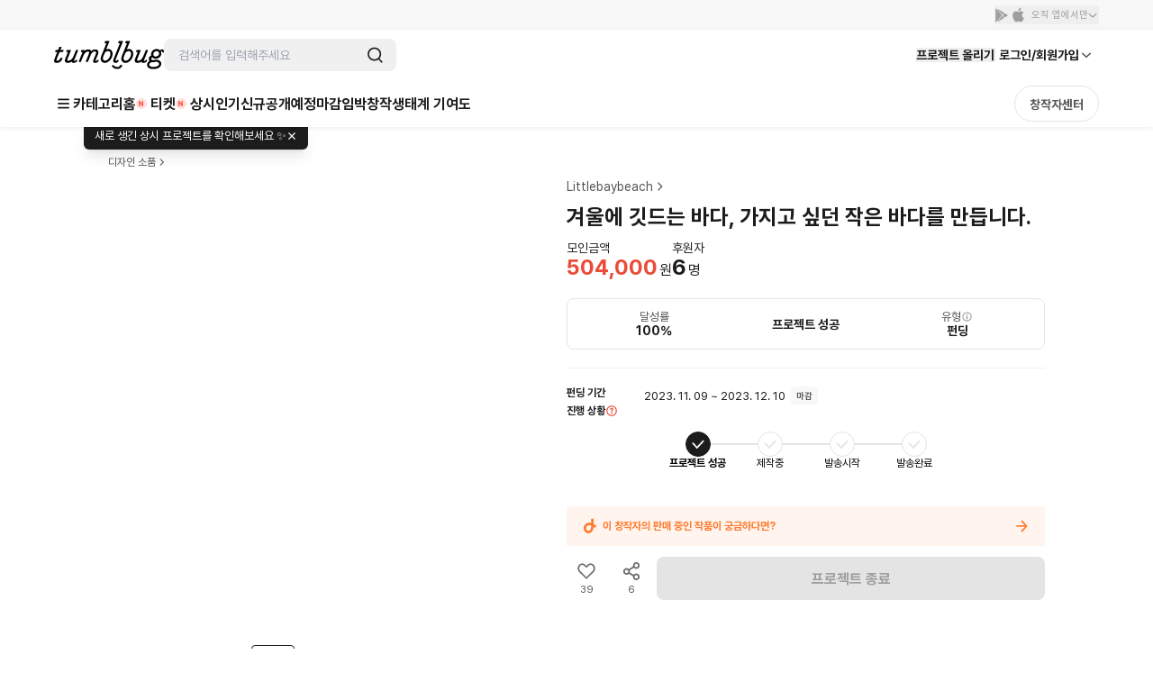

--- FILE ---
content_type: text/html; charset=utf-8
request_url: https://id.abr.ge/api/v2/third-party-cookie/identifier.html?requestID=543891036
body_size: 443
content:
<!DOCTYPE html>
<html>
<head><meta charset="utf-8"></head>
<body>

<pre>
    requestID: 543891036
    Reply: map[uuid:6c876224-5d15-4dff-b308-3e83d12f413e]
</pre>
<script>
    var message = {
        requestID: '543891036',
        
        reply: (document.cookie.indexOf('ab180ClientId=') !== -1) ? {"uuid":"6c876224-5d15-4dff-b308-3e83d12f413e"} : { error: 'Third party cookie is not supported' }
        
    }

    window.parent.postMessage(
        
        JSON.stringify(message)
        
    , '*');
</script>
</body>
</html>


--- FILE ---
content_type: text/javascript
request_url: https://cdn.tumblbug.com/wpa/0ea6c84990d2b92e/bundle.d790d38602dbbdb7af52.js
body_size: 8230
content:
(self.__LOADABLE_LOADED_CHUNKS__=self.__LOADABLE_LOADED_CHUNKS__||[]).push([[1165],{70546:function(e,t,n){"use strict";n.d(t,{Z:function(){return m}});var r=n(93350),i=n(85893),o=r.ZP.div.withConfig({displayName:"LoadingIndicator__Container",componentId:"sc-1l5ol12-0"})(["display:flex;align-items:center;justify-content:center;"]),a=(0,r.ZP)(o).withConfig({displayName:"LoadingIndicator__CenteringContainer",componentId:"sc-1l5ol12-1"})(["height:100%;"]),c=(0,r.ZP)(o).withConfig({displayName:"LoadingIndicator__FullscreenContainer",componentId:"sc-1l5ol12-2"})(["margin:0 auto;height:100vh;"]),s=r.ZP.div.withConfig({displayName:"LoadingIndicator__Wrapper",componentId:"sc-1l5ol12-3"})(["position:relative;vertical-align:middle;margin:2rem 0;"]),l=(0,r.F4)(["0%{transform:translateY(0%);opacity:1;}50%{transform:translateY(100%);opacity:.3;}100%{transform:translateY(0%);opacity:1;}"]),d=r.ZP.div.withConfig({displayName:"LoadingIndicator__Circle",componentId:"sc-1l5ol12-4"})(["background:black;float:left;width:8px;height:8px;border-radius:50%;margin-right:5px;animation:"," 0.65s infinite;"],l),p=d,u=(0,r.ZP)(d).withConfig({displayName:"LoadingIndicator__Circle2",componentId:"sc-1l5ol12-5"})(["animation-delay:-0.1s;"]),f=(0,r.ZP)(d).withConfig({displayName:"LoadingIndicator__Circle3",componentId:"sc-1l5ol12-6"})(["animation-delay:-0.2s;"]);function m(e){var t=e.centered,n=e.fullscreen,r=(0,i.jsxs)(s,{children:[(0,i.jsx)(p,{}),(0,i.jsx)(u,{}),(0,i.jsx)(f,{})]});return t?(0,i.jsx)(a,{children:r}):n?(0,i.jsx)(c,{children:r}):r}},19682:function(e,t,n){"use strict";var r=n(67294),i=n(80533),o=n(93967),a=n.n(o),c=n(41609),s=n.n(c),l=n(93350),d=n(98929),p=n(37697),u=n(13869),f=n(53205),m=n(58516),g=n(85893);function y(e){return y="function"==typeof Symbol&&"symbol"==typeof Symbol.iterator?function(e){return typeof e}:function(e){return e&&"function"==typeof Symbol&&e.constructor===Symbol&&e!==Symbol.prototype?"symbol":typeof e},y(e)}var h=["WrapperComponent"];function x(e,t){if(null==e)return{};var n,r,i=function(e,t){if(null==e)return{};var n,r,i={},o=Object.keys(e);for(r=0;r<o.length;r++)n=o[r],t.indexOf(n)>=0||(i[n]=e[n]);return i}(e,t);if(Object.getOwnPropertySymbols){var o=Object.getOwnPropertySymbols(e);for(r=0;r<o.length;r++)n=o[r],t.indexOf(n)>=0||Object.prototype.propertyIsEnumerable.call(e,n)&&(i[n]=e[n])}return i}function b(e,t){var n=Object.keys(e);if(Object.getOwnPropertySymbols){var r=Object.getOwnPropertySymbols(e);t&&(r=r.filter((function(t){return Object.getOwnPropertyDescriptor(e,t).enumerable}))),n.push.apply(n,r)}return n}function j(e){for(var t=1;t<arguments.length;t++){var n=null!=arguments[t]?arguments[t]:{};t%2?b(Object(n),!0).forEach((function(t){v(e,t,n[t])})):Object.getOwnPropertyDescriptors?Object.defineProperties(e,Object.getOwnPropertyDescriptors(n)):b(Object(n)).forEach((function(t){Object.defineProperty(e,t,Object.getOwnPropertyDescriptor(n,t))}))}return e}function v(e,t,n){return(t=function(e){var t=function(e,t){if("object"!==y(e)||null===e)return e;var n=e[Symbol.toPrimitive];if(void 0!==n){var r=n.call(e,t||"default");if("object"!==y(r))return r;throw new TypeError("@@toPrimitive must return a primitive value.")}return("string"===t?String:Number)(e)}(e,"string");return"symbol"===y(t)?t:String(t)}(t))in e?Object.defineProperty(e,t,{value:n,enumerable:!0,configurable:!0,writable:!0}):e[t]=n,e}function _(e,t){return function(e){if(Array.isArray(e))return e}(e)||function(e,t){var n=null==e?null:"undefined"!=typeof Symbol&&e[Symbol.iterator]||e["@@iterator"];if(null!=n){var r,i,o,a,c=[],s=!0,l=!1;try{if(o=(n=n.call(e)).next,0===t){if(Object(n)!==n)return;s=!1}else for(;!(s=(r=o.call(n)).done)&&(c.push(r.value),c.length!==t);s=!0);}catch(e){l=!0,i=e}finally{try{if(!s&&null!=n.return&&(a=n.return(),Object(a)!==a))return}finally{if(l)throw i}}return c}}(e,t)||function(e,t){if(!e)return;if("string"==typeof e)return w(e,t);var n=Object.prototype.toString.call(e).slice(8,-1);"Object"===n&&e.constructor&&(n=e.constructor.name);if("Map"===n||"Set"===n)return Array.from(e);if("Arguments"===n||/^(?:Ui|I)nt(?:8|16|32)(?:Clamped)?Array$/.test(n))return w(e,t)}(e,t)||function(){throw new TypeError("Invalid attempt to destructure non-iterable instance.\nIn order to be iterable, non-array objects must have a [Symbol.iterator]() method.")}()}function w(e,t){(null==t||t>e.length)&&(t=e.length);for(var n=0,r=new Array(t);n<t;n++)r[n]=e[n];return r}t.Z=function(e){var t=e.CardType,n=void 0===t?u.Kf:t,o=e.WrapperComponent,c=void 0===o?d.Z:o,l=e.cardBreakPoints,p=e.cardCountBreakPoints,m=e.cardSpacing,y=e.className,h=e.currentSort,x=e.isLoading,b=e.loadMoreHandler,v=e.noResults,w=e.pageName,I=e.perPage,N=void 0===I?20:I,S=e.projects,O=e.sectionName,A=e.source,L=e.total,E=e.unitPosition,W=L||(null==S?void 0:S.length)||0,T=_((0,f.x)({currentPage:1,isLoading:!1}),2),R=T[0],U=T[1],B=(0,r.useCallback)((function(){return(0,g.jsx)(Z,{className:a()(y),children:(0,g.jsx)(k,{center:!0,color:"gray"})})}),[]),D=(0,r.useCallback)((function(){b&&(U((function(e){e.isLoading=!0})),b(R.currentPage).then((function(){U((function(e){e.currentPage+=1,e.isLoading=!1}))})))}),[h,R]);return!s()(S)&&L||!x?W>0?(0,g.jsxs)(Z,{className:a()(y),children:[(0,g.jsx)(P,{WrapperComponent:c,cardBreakPoints:l,cardCountBreakPoints:p,cardSpacing:m,children:S.map((function(e,t){if(e){var i=t+1;return(0,g.jsx)("div",{className:"card-wrapper",children:r.cloneElement(n,j(j(j({project:e},{page:parseInt(t/N,10)+1}),h&&{sort:h}),{},{adsProjectUuid:e.adsCampaignUuid,source:A,cardSpacing:m,pageName:w,position:i,sectionName:O,unitPosition:E}))},e.uuid||e.id)}return(0,g.jsx)(g.Fragment,{})}))}),W&&W>N&&W>N*R.currentPage&&b&&(0,g.jsx)(i.h,{bottomOffset:"-40%",onEnter:D}),R.isLoading&&W&&W>N&&B()]}):(0,g.jsx)(Z,{className:a()(y),children:(0,g.jsx)(C,{children:v&&v})}):B()};var P=(0,l.ZP)((function(e){var t=e.WrapperComponent,n=x(e,h);return(0,g.jsx)(t,j({},n))})).withConfig({displayName:"ProjectListWithCard__StyledWrapperComponent",componentId:"sc-15dwuku-0"})(["margin:0;padding:0;list-style:none;display:flex;flex-wrap:wrap;&::-webkit-scrollbar{display:none;}-ms-overflow-style:none;scrollbar-width:none;",""],(function(e){var t=e.cardBreakPoints,n=e.cardCountBreakPoints,r=e.cardSpacing,i=e.theme;return(0,l.iv)(["& .card-wrapper{width:","%;padding:",";","}"],n&&1!==n[0]?100/n[0]:100,r&&(0,m.V)(r[0]),null==t?void 0:t.map((function(e,t){return"\n        ".concat(i.breakpoints[e]," {\n          width: ").concat((100/n[t]).toFixed(2),"%;\n          padding: ").concat((0,m.V)(r[t]),";\n        }\n      ")})))})),C=(0,l.ZP)(d.Z).withConfig({displayName:"ProjectListWithCard__NoResult",componentId:"sc-15dwuku-1"})(["width:100%;"]),k=(0,l.ZP)(p.Z).withConfig({displayName:"ProjectListWithCard__StyledLoadingIndicator",componentId:"sc-15dwuku-2"})(["background:#fff;padding:32px 0 0;","{padding:48px 0 0;}"],(function(e){return e.theme.breakpoints.xl})),Z=l.ZP.div.withConfig({displayName:"ProjectListWithCard__ListWrapper",componentId:"sc-15dwuku-3"})(["width:100%;"])},27370:function(e,t,n){"use strict";n.d(t,{Z:function(){return s}});var r=n(36492),i=n(67568);function o(e){return function(e){if(Array.isArray(e))return a(e)}(e)||function(e){if("undefined"!=typeof Symbol&&null!=e[Symbol.iterator]||null!=e["@@iterator"])return Array.from(e)}(e)||function(e,t){if(!e)return;if("string"==typeof e)return a(e,t);var n=Object.prototype.toString.call(e).slice(8,-1);"Object"===n&&e.constructor&&(n=e.constructor.name);if("Map"===n||"Set"===n)return Array.from(e);if("Arguments"===n||/^(?:Ui|I)nt(?:8|16|32)(?:Clamped)?Array$/.test(n))return a(e,t)}(e)||function(){throw new TypeError("Invalid attempt to spread non-iterable instance.\nIn order to be iterable, non-array objects must have a [Symbol.iterator]() method.")}()}function a(e,t){(null==t||t>e.length)&&(t=e.length);for(var n=0,r=new Array(t);n<t;n++)r[n]=e[n];return r}var c={all:["projects"],popular:function(e){return[].concat(o(c.all),["popular",{limit:e}])}};function s(e){var t,n=(0,r.a)({queryKey:c.popular(e),queryFn:function(){return(0,i.Z)(e)}}),o=n.data,a=n.isError,s=n.isLoading;return{projects:null!==(t=null==o?void 0:o.projects)&&void 0!==t?t:[],paging:null==o?void 0:o.paging,isLoading:s,isError:a}}},45565:function(e,t,n){"use strict";n.r(t),n.d(t,{default:function(){return Re}});var r=n(67294),i=n(64593),o=n(89250),a=n(29323),c=n(70546),s=n(40883),l=n(39360),d=n(6540),p=n(93350),u=n(20103),f=n(54371),m=n(28256),g=n(12670),y=n(10118),h=n(85893);var x=p.ZP.div.withConfig({displayName:"VisualSlider__ProjectCoverVideo",componentId:"sc-bao97s-0"})(["height:100%;width:100%;margin:0;padding:0;position:relative;display:flex;justify-content:center;overflow:hidden;img{vertical-align:middle;object-fit:cover;aspect-ratio:1/1;}"]),b=p.ZP.div.withConfig({displayName:"VisualSlider__ProjectCoverImage",componentId:"sc-bao97s-1"})(["height:100%;width:100%;max-width:100%;margin:0;padding:0;background:url(",") no-repeat center ",";display:inline-flex;overflow:hidden;img{width:100%;max-width:100%;margin:0;padding:0;vertical-align:middle;object-fit:cover;aspect-ratio:1/1;}"],u.Z,g.MA[10]),j=p.ZP.div.withConfig({displayName:"VisualSlider__SlideWrapper",componentId:"sc-bao97s-2"})(["display:block;margin:0;height:100%;width:100%;.swiper-container{position:relative;margin-left:auto;margin-right:auto;overflow:hidden;list-style:none;padding:0;z-index:1;}.swiper-wrapper{position:relative;width:100%;height:100%;z-index:1;display:flex;transition-property:transform;box-sizing:content-box;align-items:center;}.swiper-slide{flex-shrink:0;height:100%;position:relative;transition-property:transform;img{width:100%;vertical-align:bottom;}}.swiper-pagination{display:flex;flex-wrap:wrap;align-items:center;justify-content:center;width:100%;margin-top:8px;","{margin-top:24px;}}.swiper-pagination-bullet{display:block;width:6px;height:6px;background:rgba(0,0,0,0.3);border-radius:50%;margin-left:10px;&:fist-child{margin-left:0;}}.swiper-pagination-bullet-active{width:8px;height:8px;background:",";}.swiper-button-next,.swiper-button-prev{display:flex;flex-wrap:wrap;justify-content:center;align-items:center;padding:4px 18px 18px;font-size:18px;position:absolute;top:50%;z-index:10;cursor:pointer;}.swiper-button-prev{left:0;transform:translate(-100%,-50%);}.swiper-button-next{right:0;transform:translate(100%,-50%);}.swiper-button-disabled{cursor:auto;svg{fill:rgba(0,0,0,0.3);}}"],(function(e){return e.theme.breakpoints.xl}),g.MA[90]),v=function(e){var t=e.projectPermalink,n=(0,s.m)().projectStore.getByPermalink(t),r=(0,y.al)({coverImageUrls:n.coverOriginalImageUrls,introductionVideoPrefix:n.introductionVideoPrefix});return n.coverOriginalImageUrls.length>1?(0,h.jsx)(j,{children:(0,h.jsx)(m.Z,{introVisualSlides:r,isPreview:!1,permalink:t})}):n.introductionVideoPrefix?(0,h.jsx)(x,{onClick:function(){TbbAnalytics.track("Clicked Video Play Button",{category:"Browse",project_id:t})},children:(0,h.jsx)(f.Z,{imageURL:n.coverOriginalImageUrls[0],videoURL:n.introductionVideoPrefix})}):(0,h.jsx)(b,{children:n.coverOriginalImageUrls[0]&&(0,h.jsx)("img",{alt:"프로젝트 커버 이미지",src:n.coverOriginalImageUrls[0]})})},_=n(79655),w=n(68949),P=n(35252),C=n(52078),k=n(38757),Z=n(85629),I=n(20949),N=n(1537),S=n(13188),O=n(10103),A=n(69128),L=n(62621),E=n(85826),W=n(29163),T=n(89083),R=n(42216),U=p.ZP.div.withConfig({displayName:"style__ProjectInfoWrap",componentId:"sc-txrxd4-0"})([""]),B=p.ZP.span.withConfig({displayName:"style__ProjectCategory",componentId:"sc-txrxd4-1"})(["font:",";color:",";","{font:",";}"],W.Z.regular[3],L.Z.tertiary_gray_60,(function(e){return e.theme.breakpoints.xl}),W.Z.regular[2]),D=p.ZP.h3.withConfig({displayName:"style__ProjectTitle",componentId:"sc-txrxd4-2"})(["margin:0;margin-top:12px;word-break:break-word;font:",";","{margin-top:6px;font:",";}"],T.Z[4],(function(e){return e.theme.breakpoints.xl}),T.Z[2]),M=p.ZP.div.withConfig({displayName:"style__ProjectSummary",componentId:"sc-txrxd4-3"})(["display:none;margin-top:18px;font:",";color:",";word-break:break-word;","{display:block;margin-top:12px;font:",";}"],W.Z.regular[2],L.Z.tertiary_gray_60,(function(e){return e.theme.breakpoints.xl}),W.Z.regular[1]),V=p.ZP.div.withConfig({displayName:"style__ProjectStatusWrap",componentId:"sc-txrxd4-4"})(["margin-top:12px;","{margin-top:20px;}"],(function(e){return e.theme.breakpoints.xl})),Y=p.ZP.div.withConfig({displayName:"style__StatusInfoWrap",componentId:"sc-txrxd4-5"})(["display:flex;gap:4px;.percentage{font:",";color:",";}.funded-amount{font:",";color:",";.unit{color:",";}}.rest-days{margin-left:auto;font:",";color:",";}"],R.Z.bold[2],L.Z.point_peach_80,W.Z.regular[2],L.Z.secondary_gray_70,L.Z.tertiary_gray_60,R.Z.bold[2],L.Z.tertiary_gray_60),F=p.ZP.div.withConfig({displayName:"style__PercentageBar",componentId:"sc-txrxd4-6"})(["position:relative;width:100%;height:4px;margin-top:6.5px;background-color:",";&::after{content:'';position:absolute;display:block;width:",";max-width:100%;height:100%;background-color:",";}"],E.Z.disabled_gray_30,(function(e){var t=e.percentage;return"".concat(t,"%")}),L.Z.point_peach_80),K=p.ZP.p.withConfig({displayName:"style__NotificationCountText",componentId:"sc-txrxd4-7"})(["margin-top:12px;font:",";color:",";","{margin-top:20px;}"],R.Z.bold[1],L.Z.point_peach_80,(function(e){return e.theme.breakpoints.xl})),q=p.ZP.div.withConfig({displayName:"style__ButtonWrap",componentId:"sc-txrxd4-8"})(["margin-top:28px;","{margin-top:32px;}> :not(:first-child){margin-top:16px;}"],(function(e){return e.theme.breakpoints.xl})),G=(0,p.iv)(["",";height:52px;width:100%;border-radius:1px;font:",";"],O.U,R.Z.medium[1]),z=(0,p.ZP)(N.dJ).withConfig({displayName:"style__StyledLikeButton",componentId:"sc-txrxd4-9"})(["width:100%;height:52px;"]),H=p.ZP.button.withConfig({displayName:"style__NotificationButton",componentId:"sc-txrxd4-10"})(["",";border:1px solid ",";color:",";"],G,A.Z.secondary_gray_30,L.Z.secondary_gray_70),J=((0,p.ZP)(S.q).withConfig({displayName:"style__StyledSVGIcon",componentId:"sc-txrxd4-11"})(["margin-right:4px;font-size:20px;"]),(0,p.ZP)(S.q).withConfig({displayName:"style__CheckIcon",componentId:"sc-txrxd4-12"})(["font-size:20px;","{margin-right:4px;}svg{fill:",";}"],(function(e){return e.theme.breakpoints.sm}),g.MA[90])),$=(0,p.ZP)(S.q).withConfig({displayName:"style__UnCheckedIcon",componentId:"sc-txrxd4-13"})(["font-size:16px;","{margin-right:4px;}svg{fill:",";}"],(function(e){return e.theme.breakpoints.sm}),g.MA[80]),Q=p.ZP.button.withConfig({displayName:"style__ViewDefaultButton",componentId:"sc-txrxd4-14"})(["",";background-color:",";color:",";"],G,E.Z.point_peach_80,g.ix);function X(e){var t=e.isUserLiked,n=e.onClick,r=void 0===n?function(){}:n;return(0,h.jsxs)(H,{isUserLiked:t,onClick:r,children:[t&&(0,h.jsxs)(h.Fragment,{children:[(0,h.jsx)(J,{name:"notification-check-line"}),"알림신청 중"]}),!t&&(0,h.jsxs)(h.Fragment,{children:[(0,h.jsx)($,{name:"notification-line"}),"알림신청"]})]})}var ee=(0,a.Pi)((function(e){var t,n,r=e.projectPermalink,i=(0,o.s0)(),a=(0,s.m)(),c=a.categoryStore,l=a.projectStore,d=l.getByPermalink(r),p=d.fundingStatus===I.yc.PRE_LAUNCHED,u=(0,w.ZN)(c.getCategoryById(d.categoryId)),f=(0,P.$s)({fundingStart:d.fundingStart,fundingDeadline:d.fundingDeadline,isDraft:I.uY.includes(d.fundingStatus)}),m=Math.floor(d.amount/d.fundingGoal*100),g=function(){l.fetchProjectV3(r)};return(0,h.jsxs)(h.Fragment,{children:[(0,h.jsxs)(U,{children:[(0,h.jsx)(_.rU,{to:"/discover?tab=category&category=".concat(null!==(t=null==u?void 0:u.slug)&&void 0!==t?t:d.category),children:(0,h.jsx)(B,{children:null!==(n=null==u?void 0:u.name)&&void 0!==n?n:d.categoryName})}),(0,h.jsx)(D,{children:d.title}),(0,h.jsx)(M,{children:d.summary})]}),!p&&(0,h.jsxs)(V,{children:[(0,h.jsxs)(Y,{children:[(0,h.jsxs)("span",{className:"percentage",children:[m,"%"]}),(0,h.jsxs)("span",{className:"funded-amount",children:[(0,Z.r5)(d.amount),(0,h.jsx)("span",{className:"unit",children:"원"})]}),(0,h.jsxs)("span",{className:"rest-days",children:[f,"일 남음"]})]}),(0,h.jsx)(F,{percentage:m})]}),p&&(0,h.jsxs)(K,{children:[(0,Z.r5)(d.likedCountCache),"명 알림신청 중"]}),(0,h.jsxs)(q,{children:[p&&(0,h.jsx)(z,{cancelLikeCallback:g,cancelToastMessage:"알림신청이 취소되었습니다.",finishToastMessage:"알림신청이 완료되었습니다.",likeCallback:g,permalink:r,pID:d.uuid,source:"맞춤/추천",state:d.fundingStatus,children:(0,h.jsx)(X,{isUserLiked:d.liked})}),(0,h.jsx)(Q,{onClick:function(){(0,C.f)({eventName:k.W1.CLICKED(k.W1.PROJECT_CARD),props:{project_id:r,screen_section:k.Ff.CUSTOM_RECOMMEND,project_state:d.fundingStatus}}),i("/".concat(r))},children:"자세히 보기"})]})]})})),te=n(37697),ne=n(73140),re=n(15062),ie=p.ZP.div.withConfig({displayName:"styled__SlideWrapper",componentId:"sc-wf1gjp-0"})(["padding-left:16px;","{padding:0;}"],(function(e){return e.theme.breakpoints.xl})),oe={1080:{slidesPerView:4,slidesPerGroup:4,spaceBetween:15,centeredSlides:!1}};var ae=function(e){var t=e.projectUuid,n=(0,ne.q)({projectUuid:t}),r=n.data;return n.isLoading?(0,h.jsx)(te.Z,{color:"gray"}):(0,h.jsx)(ie,{children:(0,h.jsx)(re.Z,{breakPointOptions:oe,projects:null==r?void 0:r.contents,source:"맞춤/비슷한",title:"이 프로젝트는 어떠세요?"})})},ce=n(41609),se=n.n(ce),le=n(31463),de=n(19682),pe=n(27370),ue=n(13869),fe=p.ZP.div.withConfig({displayName:"style__Wrap",componentId:"sc-5oevy8-0"})(["overflow-x:hidden;padding-bottom:100px;background-color:",";","{padding-bottom:80px;}"],g.ix,(function(e){return e.theme.breakpoints.xl})),me=p.ZP.div.withConfig({displayName:"style__TopContainer",componentId:"sc-5oevy8-1"})(["padding:0 0 28px;background-color:",";","{padding:80px 0 60px;}"],g.ix,(function(e){return e.theme.breakpoints.xl})),ge=p.ZP.div.withConfig({displayName:"style__ProjectDatailPageContainer",componentId:"sc-5oevy8-2"})(["max-width:1040px;margin:0 auto;"]),ye=p.ZP.div.withConfig({displayName:"style__TopContainerInner",componentId:"sc-5oevy8-3"})(["","{display:flex;gap:94px;}"],(function(e){return e.theme.breakpoints.xl})),he=p.ZP.div.withConfig({displayName:"style__LeftWrap",componentId:"sc-5oevy8-4"})(["width:100%;height:auto;","{flex:0 0 auto;width:594px;}"],(function(e){return e.theme.breakpoints.xl})),xe=p.ZP.div.withConfig({displayName:"style__RightWrap",componentId:"sc-5oevy8-5"})(["padding:27px 16px;","{flex:1 1 auto;padding:16px 0 0;}"],(function(e){return e.theme.breakpoints.xl})),be=p.ZP.div.withConfig({displayName:"style__BottomContainer",componentId:"sc-5oevy8-6"})(["padding:24px 0 40px;background-color:",";border-top:1px solid ",";","{padding:30px 0 47px;}"],g.ix,A.Z.secondary_gray_30,(function(e){return e.theme.breakpoints.xl})),je=p.ZP.div.withConfig({displayName:"style__ListTitle",componentId:"sc-5oevy8-7"})(["margin-bottom:18px;font:",";color:",";","{margin-bottom:20px;font:",";}"],T.Z[5],L.Z.secondary_gray_70,(function(e){return e.theme.breakpoints.m}),T.Z[4]),ve=p.ZP.div.withConfig({displayName:"style__ListWrapper",componentId:"sc-r4mr18-0"})(["width:100%;margin-top:36px;padding:0 15px;","{margin-top:32px;padding:0;}"],(function(e){return e.theme.breakpoints.xl})),_e=p.ZP.div.withConfig({displayName:"style__WrpperComponents",componentId:"sc-r4mr18-1"})(["margin:0 -4px;","{margin:0 -7.5px;}"],(function(e){return e.theme.breakpoints.m})),we=(0,p.ZP)(ue.Kf).withConfig({displayName:"style__StyledProjectCard",componentId:"sc-r4mr18-2"})(["margin-bottom:24px;","{margin-bottom:32px;}"],(function(e){return e.theme.breakpoints.m}));var Pe=function(){var e=(0,pe.Z)().projects.slice(0,20);return se()(e)?(0,h.jsx)(h.Fragment,{}):(0,h.jsxs)(ve,{children:[(0,h.jsx)(je,{children:"인기 프로젝트"}),(0,h.jsx)(de.Z,{cardBreakPoints:["l","m"],cardCountBreakPoints:[2,4],cardSpacing:["0 4px","0 7.5px"],CardType:(0,h.jsx)(we,{screenSection:"맞춤/인기",showOptions:[le.eN.LIKE]}),perPage:20,projects:e,total:20,WrapperComponent:_e})]})},Ce=n.p+"610d7bb74c79908f60c6d8ee300a2114.png",ke=p.ZP.div.withConfig({displayName:"style__Wrap",componentId:"sc-1heksbd-0"})(["margin-top:36px;padding:0 16px;","{margin-top:23px;padding:0;}"],(function(e){return e.theme.breakpoints.xl})),Ze=(0,p.ZP)(_.rU).withConfig({displayName:"style__LinkWrap",componentId:"sc-1heksbd-1"})(["display:flex;align-items:center;gap:15px;height:80px;padding:0 16px;background-color:",";","{padding:0 24px 0 16px;}"],E.Z.option1_gray_option1,(function(e){return e.theme.breakpoints.xl})),Ie=p.ZP.div.withConfig({displayName:"style__ImageIcon",componentId:"sc-1heksbd-2"})(["width:42px;height:42px;img{width:100%;height:100%;object-fit:contain;}"]),Ne=p.ZP.div.withConfig({displayName:"style__TextWrap",componentId:"sc-1heksbd-3"})(["color:",";"],L.Z.primary_gray_90),Se=p.ZP.div.withConfig({displayName:"style__LinkSubTitle",componentId:"sc-1heksbd-4"})(["font:",";"],W.Z.regular[3]),Oe=p.ZP.div.withConfig({displayName:"style__LinkTittle",componentId:"sc-1heksbd-5"})(["font:",";"],R.Z.bold[1]),Ae=(0,p.ZP)(S.q).withConfig({displayName:"style__ArrowIcon",componentId:"sc-1heksbd-6"})(["margin-left:auto;"]);var Le=function(){return(0,h.jsxs)(ke,{children:[(0,h.jsx)(je,{children:"텀블벅이 처음이세요?"}),(0,h.jsxs)(Ze,{onClick:function(){TbbAnalytics.track("Clicked Event Banner",{category:"browse",title:"첫후원가이드",screen_section:"맞춤",client_id:window.getAnonymousId(),user_id:window.getUserId()})},to:"/onboarding",children:[(0,h.jsx)(Ie,{children:(0,h.jsx)("img",{alt:"onboarding Icon",src:Ce})}),(0,h.jsxs)(Ne,{children:[(0,h.jsx)(Se,{children:"텀블벅을 여행하는"}),(0,h.jsx)(Oe,{children:"후원자를 위한 안내서"})]}),(0,h.jsx)(Ae,{name:"arrow3-right"})]})]})};function Ee(e,t){return function(e){if(Array.isArray(e))return e}(e)||function(e,t){var n=null==e?null:"undefined"!=typeof Symbol&&e[Symbol.iterator]||e["@@iterator"];if(null!=n){var r,i,o,a,c=[],s=!0,l=!1;try{if(o=(n=n.call(e)).next,0===t){if(Object(n)!==n)return;s=!1}else for(;!(s=(r=o.call(n)).done)&&(c.push(r.value),c.length!==t);s=!0);}catch(e){l=!0,i=e}finally{try{if(!s&&null!=n.return&&(a=n.return(),Object(a)!==a))return}finally{if(l)throw i}}return c}}(e,t)||function(e,t){if(!e)return;if("string"==typeof e)return We(e,t);var n=Object.prototype.toString.call(e).slice(8,-1);"Object"===n&&e.constructor&&(n=e.constructor.name);if("Map"===n||"Set"===n)return Array.from(e);if("Arguments"===n||/^(?:Ui|I)nt(?:8|16|32)(?:Clamped)?Array$/.test(n))return We(e,t)}(e,t)||function(){throw new TypeError("Invalid attempt to destructure non-iterable instance.\nIn order to be iterable, non-array objects must have a [Symbol.iterator]() method.")}()}function We(e,t){(null==t||t>e.length)&&(t=e.length);for(var n=0,r=new Array(t);n<t;n++)r[n]=e[n];return r}function Te(){var e=(0,o.UO)().permalink,t=(0,s.m)().projectStore,n=Ee((0,r.useState)(null),2),a=n[0],p=n[1];return(0,r.useEffect)((function(){if(e&&t){var n=t.getByPermalink(e);n&&p(n),t.loadByPermalink(e).then((function(e){e&&p(e)})).catch((function(e){l.Z.captureException(e)}))}}),[e,t]),a?(0,h.jsxs)(h.Fragment,{children:[(0,h.jsx)(i.q,{encodeSpecialCharacters:!1,meta:(0,d.ZP)({url:"https://tumblbug.com/project-recommend/".concat(a.permalink),title:a.title?a.title.replace(/"/g,"'"):"",image:a.coverImageUrl||"",imageWidth:620,imageHeight:465,description:a.summary?a.summary.replace(/"/g,"'"):""}),title:a.title?a.title.replace(/"/g,"'"):""},a.uuid),(0,h.jsxs)(fe,{children:[(0,h.jsx)(me,{children:(0,h.jsx)(ge,{children:(0,h.jsxs)(ye,{children:[(0,h.jsx)(he,{children:(0,h.jsx)(v,{projectPermalink:e})}),(0,h.jsx)(xe,{children:(0,h.jsx)(ee,{projectPermalink:e})})]})})}),(0,h.jsx)(be,{children:(0,h.jsxs)(ge,{children:[(0,h.jsx)(ae,{projectUuid:a.uuid}),(0,h.jsx)(Pe,{}),(0,h.jsx)(Le,{})]})})]})]}):(0,h.jsx)(c.Z,{centered:!0,fullscreen:!0})}Te.fetchData=function(e){var t=e.params.permalink,n=e.store;return Promise.all([n.projectStore.loadByPermalink(t).catch((function(){return Promise.resolve()}))])};var Re=(0,a.Pi)(Te)},15062:function(e,t,n){"use strict";n.d(t,{Z:function(){return v}});var r=n(89250),i=n(79655),o=n(93350),a=n(13869),c=n(31463),s=n(41639),l=n(33387),d=n(12670),p=n(91961),u=n(52078),f=n(38757),m=n(85893);function g(e){return g="function"==typeof Symbol&&"symbol"==typeof Symbol.iterator?function(e){return typeof e}:function(e){return e&&"function"==typeof Symbol&&e.constructor===Symbol&&e!==Symbol.prototype?"symbol":typeof e},g(e)}function y(e,t){var n=Object.keys(e);if(Object.getOwnPropertySymbols){var r=Object.getOwnPropertySymbols(e);t&&(r=r.filter((function(t){return Object.getOwnPropertyDescriptor(e,t).enumerable}))),n.push.apply(n,r)}return n}function h(e){for(var t=1;t<arguments.length;t++){var n=null!=arguments[t]?arguments[t]:{};t%2?y(Object(n),!0).forEach((function(t){x(e,t,n[t])})):Object.getOwnPropertyDescriptors?Object.defineProperties(e,Object.getOwnPropertyDescriptors(n)):y(Object(n)).forEach((function(t){Object.defineProperty(e,t,Object.getOwnPropertyDescriptor(n,t))}))}return e}function x(e,t,n){return(t=function(e){var t=function(e,t){if("object"!==g(e)||null===e)return e;var n=e[Symbol.toPrimitive];if(void 0!==n){var r=n.call(e,t||"default");if("object"!==g(r))return r;throw new TypeError("@@toPrimitive must return a primitive value.")}return("string"===t?String:Number)(e)}(e,"string");return"symbol"===g(t)?t:String(t)}(t))in e?Object.defineProperty(e,t,{value:n,enumerable:!0,configurable:!0,writable:!0}):e[t]=n,e}var b=x(x(x({},l.bQ.WARRANTY_CANCEL.RECOMMEND_SIMILAR,l.Mh.WARRANTY_20),l.bQ.WARRANTY_CANCEL.POPULAR,l.Mh.WARRANTY_23),l.bQ.WARRANTY_CANCEL.RELATED_CATEGORY_MORE,l.Mh.WARRANTY_26),j={320:{slidesPerView:2.5,slidesPerGroup:2,spaceBetween:12,centeredSlides:!1},768:{slidesPerView:4.5,slidesPerGroup:4,spaceBetween:15,centeredSlides:!1},1080:{slidesPerView:5,slidesPerGroup:5,spaceBetween:15,centeredSlides:!1}};function v(e){var t=e.baseProjectUuid,n=e.breakPointOptions,i=e.moreButtonLink,o=e.projects,d=e.sectionType,p=e.source,g=e.title,y=(0,l.rS)().sendClick,x=(0,r.UO)().pledgeId,v=h(h({},j),n),Z=c.eN.BADGE,I=c.eN.LIKE,N=c.eN.PERCENT_TEXT;return(0,m.jsxs)(_,{children:[(0,m.jsxs)(w,{children:[(0,m.jsx)(P,{children:g}),!!i&&(0,m.jsx)(C,{onClick:function(){(0,u.f)({eventName:f.W1.CLICKED(f.W1.MORE_PROJECT_LINK),props:{screen_section:p}}),(0,u.a)({eventName:f.W1.MORE_PROJECT,props:{title:p}}),y({pageName:l.qX.WARRANTY_CANCEL,object:l.Qo.SEE_ALL,section:d,property:{base_project_uuid:t,warranty_id:x},defId:d?b[d]:""})},to:i,children:"전체보기"})]}),(0,m.jsx)(k,{children:(0,m.jsx)(s.Z,{CardType:(0,m.jsx)(a.Kf,{showOptions:[Z,I,N],tracking:{pageName:l.qX.WARRANTY_CANCEL,sectionName:d,baseProjectUuid:t,warrantyId:x,screenSection:f.Ff.PLEDGE_CANCELLED_TOTAL}}),customBreakPointOptions:v,projects:o,source:p,useProjectCounter:!1,useSlider:!0})})]})}var _=o.ZP.div.withConfig({displayName:"ProjectListWrap__Wrap",componentId:"sc-k0f9he-0"})([""]),w=o.ZP.div.withConfig({displayName:"ProjectListWrap__ListHeader",componentId:"sc-k0f9he-1"})(["display:flex;align-items:center;justify-content:space-between;"]),P=o.ZP.div.withConfig({displayName:"ProjectListWrap__Title",componentId:"sc-k0f9he-2"})(["",";color:",";","{",";}"],p.E.h5,d.MA[70],(function(e){return e.theme.breakpoints.xl}),p.E.h4),C=(0,o.ZP)(i.rU).withConfig({displayName:"ProjectListWrap__MoreButton",componentId:"sc-k0f9he-3"})(["",";color:",";","{",";}"],p.E.p2,d.MA[60],(function(e){return e.theme.breakpoints.xl}),p.E.p1),k=o.ZP.div.withConfig({displayName:"ProjectListWrap__ListBody",componentId:"sc-k0f9he-4"})(["margin-left:-16px;margin-right:-16px;margin-top:16px;","{margin-left:0;}","{margin-right:0;margin-top:20px;}"],(function(e){return e.theme.breakpoints.m}),(function(e){return e.theme.breakpoints.xl}))},29163:function(e,t,n){"use strict";var r={regular:n(76827).Z};t.Z=r},89083:function(e,t,n){"use strict";var r=n(89159),i={1:"normal ".concat(r.Z.bold," 40px/56px Pretendard, sans-serif"),2:"normal ".concat(r.Z.bold," 32px/44px Pretendard, sans-serif"),3:"normal ".concat(r.Z.bold," 24px/36px Pretendard, sans-serif"),4:"normal ".concat(r.Z.bold," 20px/28px Pretendard, sans-serif"),5:"normal ".concat(r.Z.bold," 18px/28px Pretendard, sans-serif"),6:"normal ".concat(r.Z.bold," 16px/24px Pretendard, sans-serif")};t.Z=i},58516:function(e,t,n){"use strict";n.d(t,{J:function(){return i},V:function(){return o}});var r=["%","px","em","rem"],i=function(e){if(!e||["null","undefined"].includes(e))return"0";var t=e.toString();return function(e){return r.includes(e.substr(-1))}(t)||function(e){return r.includes(e.substr(-2))}(t)||function(e){return r.includes(e.substr(-3))}(t)},o=function(e){return e?e.toString().split(" ").map((function(e){return function(e){return!e||["null","undefined"].includes(e)?"0":i(e)?e:"".concat(e,"px")}(e)})).join(" "):"0"}},40155:function(e,t,n){"use strict";n.d(t,{$:function(){return r}});var r={CREATOR:"Creator",USER:"User",BACKER:"Backer"}},20103:function(e,t,n){"use strict";t.Z=n.p+"b092e02bfb24cf713ec1d34b712d2528.png"},60696:function(e,t,n){var r=n(68630);e.exports=function(e){return r(e)?void 0:e}},50361:function(e,t,n){var r=n(85990);e.exports=function(e){return r(e,5)}},57557:function(e,t,n){var r=n(29932),i=n(85990),o=n(57406),a=n(71811),c=n(98363),s=n(60696),l=n(99021),d=n(46904),p=l((function(e,t){var n={};if(null==e)return n;var l=!1;t=r(t,(function(t){return t=a(t,e),l||(l=t.length>1),t})),c(e,d(e),n),l&&(n=i(n,7,s));for(var p=t.length;p--;)o(n,t[p]);return n}));e.exports=p}}]);

--- FILE ---
content_type: text/javascript
request_url: https://cdn.tumblbug.com/wpa/0ea6c84990d2b92e/bundle.1106507e7d1097bb0c81.js
body_size: 2072
content:
"use strict";(self.__LOADABLE_LOADED_CHUNKS__=self.__LOADABLE_LOADED_CHUNKS__||[]).push([[3764],{75681:function(t,e,r){r.r(e),r.d(e,{default:function(){return N}});var n=r(64593),i=r(89250),o=r(93350),l=r(20352),c=r(89222),a=r(33298),u=r(79655),s=r(37697),f=r(76468),p=r(61372),m=r(58438),y=r(917),d=r(57724),b=r(59729),j=r(85893);function x(t){return x="function"==typeof Symbol&&"symbol"==typeof Symbol.iterator?function(t){return typeof t}:function(t){return t&&"function"==typeof Symbol&&t.constructor===Symbol&&t!==Symbol.prototype?"symbol":typeof t},x(t)}function v(t,e){var r=Object.keys(t);if(Object.getOwnPropertySymbols){var n=Object.getOwnPropertySymbols(t);e&&(n=n.filter((function(e){return Object.getOwnPropertyDescriptor(t,e).enumerable}))),r.push.apply(r,n)}return r}function g(t){for(var e=1;e<arguments.length;e++){var r=null!=arguments[e]?arguments[e]:{};e%2?v(Object(r),!0).forEach((function(e){h(t,e,r[e])})):Object.getOwnPropertyDescriptors?Object.defineProperties(t,Object.getOwnPropertyDescriptors(r)):v(Object(r)).forEach((function(e){Object.defineProperty(t,e,Object.getOwnPropertyDescriptor(r,e))}))}return t}function h(t,e,r){return(e=function(t){var e=function(t,e){if("object"!==x(t)||null===t)return t;var r=t[Symbol.toPrimitive];if(void 0!==r){var n=r.call(t,e||"default");if("object"!==x(n))return n;throw new TypeError("@@toPrimitive must return a primitive value.")}return("string"===e?String:Number)(t)}(t,"string");return"symbol"===x(e)?e:String(e)}(e))in t?Object.defineProperty(t,e,{value:r,enumerable:!0,configurable:!0,writable:!0}):t[e]=r,t}function O(t,e){return function(t){if(Array.isArray(t))return t}(t)||function(t,e){var r=null==t?null:"undefined"!=typeof Symbol&&t[Symbol.iterator]||t["@@iterator"];if(null!=r){var n,i,o,l,c=[],a=!0,u=!1;try{if(o=(r=r.call(t)).next,0===e){if(Object(r)!==r)return;a=!1}else for(;!(a=(n=o.call(r)).done)&&(c.push(n.value),c.length!==e);a=!0);}catch(t){u=!0,i=t}finally{try{if(!a&&null!=r.return&&(l=r.return(),Object(l)!==l))return}finally{if(u)throw i}}return c}}(t,e)||function(t,e){if(!t)return;if("string"==typeof t)return A(t,e);var r=Object.prototype.toString.call(t).slice(8,-1);"Object"===r&&t.constructor&&(r=t.constructor.name);if("Map"===r||"Set"===r)return Array.from(t);if("Arguments"===r||/^(?:Ui|I)nt(?:8|16|32)(?:Clamped)?Array$/.test(r))return A(t,e)}(t,e)||function(){throw new TypeError("Invalid attempt to destructure non-iterable instance.\nIn order to be iterable, non-array objects must have a [Symbol.iterator]() method.")}()}function A(t,e){(null==e||e>t.length)&&(e=t.length);for(var r=0,n=new Array(e);r<e;r++)n[r]=t[r];return n}function w(){var t,e,r,n=(0,i.UO)().id,o=(0,i.s0)(),l=O((0,u.lr)(),1)[0],c=l.get(a.yx.FILTER),x=c&&(0,b.o)(c)?c:void 0,v=null!==(t=l.get(a.yx.SEARCH))&&void 0!==t?t:"",h=(0,d.v)(g(g({id:Number(n)},x&&{group:x}),v&&{search:v})),A=h.data;if(h.isLoading)return(0,j.jsx)(s.Z,{center:!0,fullscreen:!0,type:"line",vCenter:!0});if(!A)return(0,j.jsx)(p.H,{children:(0,j.jsx)(y.Z,{iconSize:"small",iconType:"error-1",message:"게시글을 찾을 수 없습니다."})});var w=l.toString(),S=function(t){if(!t)return null;var e=m.Jx.NOTICE.DETAIL(t);return w?"".concat(e,"?").concat(w):e},E=S(null===(e=A.next)||void 0===e?void 0:e.id),_=S(null===(r=A.prev)||void 0===r?void 0:r.id);return(0,j.jsx)("section",{children:(0,j.jsx)(f.Z,{nextUrl:E,noticeDetail:A,onClickGoToList:function(){o({pathname:m.Jx.NOTICE.ALL,search:w})},prevUrl:_})})}var S=r(6540);function E(t){var e=t.filter,r=e?"/notices?filter=".concat(e):"/notices";return(0,j.jsx)(i.Fg,{replace:!0,to:r})}function _(){var t=(0,i.UO)().id;return(0,j.jsx)(i.Fg,{replace:!0,to:"/notices/".concat(t)})}r(93069);var N=function(){var t,e=(0,i.TH)();return(0,j.jsxs)(j.Fragment,{children:[(t=e.pathname,(0,j.jsx)(n.q,{meta:(0,S.ZP)({url:"https://tumblbug.com/".concat(t),title:"공지사항",image:"https://assets.tumblbug.com/brand/tumblbug_introduction.png",imageWidth:620,imageHeight:465,description:"모든 사람의 창조적인 시도를 위한 크라우드펀딩 플랫폼"}),title:"공지사항"})),(0,j.jsxs)(P,{children:[(0,j.jsx)(I,{children:(0,j.jsx)(l.Z,{})}),(0,j.jsxs)(i.Z5,{children:[(0,j.jsx)(i.AW,{element:(0,j.jsx)(_,{}),path:"notice/:id"}),(0,j.jsx)(i.AW,{element:(0,j.jsx)(_,{}),path:"event/:id"}),(0,j.jsx)(i.AW,{element:(0,j.jsx)(_,{}),path:"news/:id"}),(0,j.jsx)(i.AW,{element:(0,j.jsx)(E,{filter:a.eI.NOTICE}),path:"notice"}),(0,j.jsx)(i.AW,{element:(0,j.jsx)(E,{filter:a.eI.EVENT}),path:"event"}),(0,j.jsx)(i.AW,{element:(0,j.jsx)(E,{filter:a.eI.NEWS}),path:"news"}),(0,j.jsx)(i.AW,{element:(0,j.jsx)(w,{}),path:":id"}),(0,j.jsx)(i.AW,{element:(0,j.jsx)(c.Z,{}),index:!0})]})]})]})},P=o.ZP.main.withConfig({displayName:"Notices__Main",componentId:"sc-9uw386-0"})(["display:flex;position:relative;flex-direction:column;gap:24px;margin:0 auto;max-width:1160px;"]),I=o.ZP.nav.withConfig({displayName:"Notices__Nav",componentId:"sc-9uw386-1"})(["max-width:1160px;margin-top:24px;"])}}]);

--- FILE ---
content_type: text/javascript
request_url: https://cdn.tumblbug.com/wpa/0ea6c84990d2b92e/bundle.3abb35e153e6e8e1903f.js
body_size: 18518
content:
(self.__LOADABLE_LOADED_CHUNKS__=self.__LOADABLE_LOADED_CHUNKS__||[]).push([[1388],{81246:function(e,t,n){"use strict";n.d(t,{D:function(){return y},Z:function(){return x}});var r=n(67294),i=n(93350),o=n(73935),a=n(58438),c=n(12670),l=n(85893);function u(e,t){return function(e){if(Array.isArray(e))return e}(e)||function(e,t){var n=null==e?null:"undefined"!=typeof Symbol&&e[Symbol.iterator]||e["@@iterator"];if(null!=n){var r,i,o,a,c=[],l=!0,u=!1;try{if(o=(n=n.call(e)).next,0===t){if(Object(n)!==n)return;l=!1}else for(;!(l=(r=o.call(n)).done)&&(c.push(r.value),c.length!==t);l=!0);}catch(e){u=!0,i=e}finally{try{if(!l&&null!=n.return&&(a=n.return(),Object(a)!==a))return}finally{if(u)throw i}}return c}}(e,t)||function(e,t){if(!e)return;if("string"==typeof e)return s(e,t);var n=Object.prototype.toString.call(e).slice(8,-1);"Object"===n&&e.constructor&&(n=e.constructor.name);if("Map"===n||"Set"===n)return Array.from(e);if("Arguments"===n||/^(?:Ui|I)nt(?:8|16|32)(?:Clamped)?Array$/.test(n))return s(e,t)}(e,t)||function(){throw new TypeError("Invalid attempt to destructure non-iterable instance.\nIn order to be iterable, non-array objects must have a [Symbol.iterator]() method.")}()}function s(e,t){(null==t||t>e.length)&&(t=e.length);for(var n=0,r=new Array(t);n<t;n++)r[n]=e[n];return r}var d=i.ZP.ul.withConfig({displayName:"Content__Wrapper",componentId:"sc-1hbt43u-0"})(["position:fixed;z-index:",";background:white;"," padding:0;margin:0;list-style:none;width:","px;border:1px solid ",";box-sizing:border-box;box-shadow:0px 2px 8px rgba(0,0,0,0.05),0px 1px 0px rgba(0,0,0,0.1);"],(function(e){return e.theme.zIndex.header}),(function(e){var t=e.position;return(0,i.iv)(["top:","px;left:","px;"],t.top,t.left)}),(function(e){return e.width}),c.MA[20]),p=n(91961);var f=i.ZP.button.withConfig({displayName:"Item__Button",componentId:"sc-x5yy4v-0"})(["display:flex;align-items:center;border:none;background:#fff;color:",";",";padding:0 0 0 19px;width:100%;height:44px;&:hover{background:#fcfcfc;}"],c.MA[70],p.E.p2);var h=i.ZP.div.withConfig({displayName:"Trigger__Wrapper",componentId:"sc-gpyiqi-0"})(["cursor:pointer;"]);function g(e,t){return function(e){if(Array.isArray(e))return e}(e)||function(e,t){var n=null==e?null:"undefined"!=typeof Symbol&&e[Symbol.iterator]||e["@@iterator"];if(null!=n){var r,i,o,a,c=[],l=!0,u=!1;try{if(o=(n=n.call(e)).next,0===t){if(Object(n)!==n)return;l=!1}else for(;!(l=(r=o.call(n)).done)&&(c.push(r.value),c.length!==t);l=!0);}catch(e){u=!0,i=e}finally{try{if(!l&&null!=n.return&&(a=n.return(),Object(a)!==a))return}finally{if(u)throw i}}return c}}(e,t)||function(e,t){if(!e)return;if("string"==typeof e)return m(e,t);var n=Object.prototype.toString.call(e).slice(8,-1);"Object"===n&&e.constructor&&(n=e.constructor.name);if("Map"===n||"Set"===n)return Array.from(e);if("Arguments"===n||/^(?:Ui|I)nt(?:8|16|32)(?:Clamped)?Array$/.test(n))return m(e,t)}(e,t)||function(){throw new TypeError("Invalid attempt to destructure non-iterable instance.\nIn order to be iterable, non-array objects must have a [Symbol.iterator]() method.")}()}function m(e,t){(null==t||t>e.length)&&(t=e.length);for(var n=0,r=new Array(t);n<t;n++)r[n]=e[n];return r}var y=(0,r.createContext)({isOpen:!1,setIsOpen:function(){},triggerRef:null,setTriggerRef:function(){},isContentEmpty:!1,setIsContentEmpty:function(){}});function x(e){var t=e.children,n=g((0,r.useState)(!1),2),i=n[0],o=n[1],a=g((0,r.useState)(null),2),c=a[0],u=a[1],s=g((0,r.useState)(!1),2),d=s[0],p=s[1],f=(0,r.useMemo)((function(){return{isOpen:i,setIsOpen:o,triggerRef:c,setTriggerRef:u,isContentEmpty:d,setIsContentEmpty:p}}),[i,c,d]);return(0,l.jsx)(y.Provider,{value:f,children:(0,l.jsx)(v,{children:t})})}x.Trigger=function(e){var t=e.children,n=(0,r.useContext)(y),i=n.isContentEmpty,o=n.isOpen,a=n.setIsOpen,c=n.setTriggerRef,u=n.triggerRef;return(0,r.useEffect)((function(){if(u){var e=function(e){u.contains(e.target)||a(!1)};return window.addEventListener("click",e),function(){window.removeEventListener("click",e)}}}),[u]),i?null:(0,l.jsx)(h,{ref:c,onClick:function(){a(!o)},children:t})},x.Content=function(e){var t=e.children,n=e.offset,i=void 0===n?195:n,c=e.width,s=void 0===c?205:c,p=(0,r.useContext)(y),f=p.isContentEmpty,h=p.isOpen,g=p.setIsContentEmpty,m=p.triggerRef,x=u((0,r.useState)(null),2),v=x[0],b=x[1];return(0,r.useEffect)((function(){if(h&&m){var e=function(){var e=m.getBoundingClientRect();b({top:e.bottom+8,left:e.left-i})};return e(),window.addEventListener("scroll",e,!0),function(){return window.removeEventListener("scroll",e,!0)}}b(null)}),[h,m,i]),(0,r.useEffect)((function(){g(!t||Array.isArray(t)&&t.every((function(e){return!e})))}),[t,g]),h&&!f&&v?(0,o.createPortal)((0,l.jsx)(d,{position:v,width:s,children:t}),document.getElementById(a.Im)):null},x.Item=function(e){var t=e.children,n=e.onClick,i=(0,r.useContext)(y).setIsOpen;return(0,l.jsx)("li",{children:(0,l.jsx)(f,{onClick:function(){null==n||n(),i(!1)},type:"button",children:t})})};var v=i.ZP.div.withConfig({displayName:"Dropdown__Wrapper",componentId:"sc-1ahgz7m-0"})(["position:relative;"])},80090:function(e,t,n){"use strict";var r=n(81246);t.Z=r.Z},95825:function(e,t,n){"use strict";n.d(t,{Z:function(){return j}});var r=n(93350),i=n(37697),o=n(59172),a=n(85629),c=n(85893);var l=function(e){var t=e.total;return(0,c.jsxs)(u,{children:[(0,c.jsxs)(d,{children:[(0,c.jsx)("span",{children:(0,a.r5)(t)}),"개의 프로젝트가 있습니다."]}),(0,c.jsxs)(s,{children:[(0,c.jsx)("i",{}),(0,c.jsx)("div",{children:"발견된 프로젝트가 없습니다."})]})]})},u=r.ZP.div.withConfig({displayName:"NoProjects__NoResults",componentId:"sc-6qln1z-0"})(["width:100%;","{width:1080px;margin:0 auto;}","{width:1160px;}"],(function(e){return e.theme.breakpoints.xl}),(function(e){return e.theme.breakpoints.xxl})),s=r.ZP.div.withConfig({displayName:"NoProjects__NoResultIndicator",componentId:"sc-6qln1z-1"})(["opacity:0.5;text-align:center;min-height:50vh;color:rgba(0,0,0,0.3);font-weight:bolder;font-size:1.5rem;margin:120px auto;& i{background:url(",") 50% 50% no-repeat;background-size:cover;width:85px;height:85px;display:block;margin:0 auto;}> div{margin-top:1em;}","{font-size:2rem;margin:160px auto;& i{width:75px;height:75px;}}"],o.Z,(function(e){return e.theme.breakpoints.xl})),d=r.ZP.div.withConfig({displayName:"NoProjects__ResultCounter",componentId:"sc-6qln1z-2"})(["font-size:14px;line-height:24px;color:#3d3d3d;padding:6px 16px 26px;letter-spacing:-0.08px;& span{color:#ff5757;}","{padding:16px 20px 32px;}","{font-size:16px;line-height:27px;width:100%;margin:0 auto;padding:16px 20px 32px 0;}","{width:100%;}"],(function(e){return e.theme.breakpoints.m}),(function(e){return e.theme.breakpoints.xl}),(function(e){return e.theme.breakpoints.xxl})),p=n(71319),f=n(82718),h=n(53769),g=n(13869),m=n(31463);function y(e){return y="function"==typeof Symbol&&"symbol"==typeof Symbol.iterator?function(e){return typeof e}:function(e){return e&&"function"==typeof Symbol&&e.constructor===Symbol&&e!==Symbol.prototype?"symbol":typeof e},y(e)}function x(e,t){var n=Object.keys(e);if(Object.getOwnPropertySymbols){var r=Object.getOwnPropertySymbols(e);t&&(r=r.filter((function(t){return Object.getOwnPropertyDescriptor(e,t).enumerable}))),n.push.apply(n,r)}return n}function v(e){for(var t=1;t<arguments.length;t++){var n=null!=arguments[t]?arguments[t]:{};t%2?x(Object(n),!0).forEach((function(t){b(e,t,n[t])})):Object.getOwnPropertyDescriptors?Object.defineProperties(e,Object.getOwnPropertyDescriptors(n)):x(Object(n)).forEach((function(t){Object.defineProperty(e,t,Object.getOwnPropertyDescriptor(n,t))}))}return e}function b(e,t,n){return(t=function(e){var t=function(e,t){if("object"!==y(e)||null===e)return e;var n=e[Symbol.toPrimitive];if(void 0!==n){var r=n.call(e,t||"default");if("object"!==y(r))return r;throw new TypeError("@@toPrimitive must return a primitive value.")}return("string"===t?String:Number)(e)}(e,"string");return"symbol"===y(t)?t:String(t)}(t))in e?Object.defineProperty(e,t,{value:n,enumerable:!0,configurable:!0,writable:!0}):e[t]=n,e}var w={mobile:{minHeight:17,size:"m",align:"ROW",showOptions:[m.eN.BADGE,m.eN.LIKE,m.eN.FUNDING_STATUS,m.eN.ADS]},desktop:{minHeight:80,size:"xl",align:void 0,showOptions:[m.eN.BADGE,m.eN.DESCRIPTION,m.eN.LIKE,m.eN.FUNDING_STATUS,m.eN.ADS]}},S={rootMargin:"20px 0px 0px 0px",threshold:.1};function j(e){var t=e.className,n=e.isLoading,r=e.list,i=void 0===r?[]:r,o=e.loadNextPage,u=e.showOptions,s=e.showTotal,d=void 0===s||s,p=e.total,m=e.tracking,y=(0,f.Z)("sm"),x=y?w.mobile:w.desktop,b={showOptions:y?(null==u?void 0:u.mobile)||x.showOptions:(null==u?void 0:u.desktop)||x.showOptions,minHeight:x.minHeight,size:x.size,align:x.align};if(!n&&0===i.length)return(0,c.jsx)(l,{total:0});var j=d&&!n&&p&&parseInt(String(p),10)>0;return(0,c.jsxs)(O,{className:t,children:[(0,c.jsxs)(C,{children:[!!j&&(0,c.jsxs)(P,{children:[(0,c.jsx)("span",{children:(0,a.r5)(Number(p))}),"개의 프로젝트가 있습니다."]}),(0,c.jsx)(N,{children:i.map((function(e,t){var n=v(v({},m),{},{total:p,position:t+1,property:v({},null==m?void 0:m.property)});return(0,c.jsx)(A,{children:(0,c.jsx)(g.Kf,v(v({},b.align&&{align:b.align}),{},{minHeight:b.minHeight,project:e,showOptions:b.showOptions,size:b.size,tracking:n}))},e.id)}))},"list")]}),o&&(0,c.jsx)(h.f2,{doWhenIntersect:o,options:S,children:n&&(0,c.jsx)(_,{center:!0,color:"gray"})})]})}var _=(0,r.ZP)(i.Z).withConfig({displayName:"InfinityScroll__Loader",componentId:"sc-a47lr-0"})(["margin:32px 0;"]),C=r.ZP.div.withConfig({displayName:"InfinityScroll__ResultWrapper",componentId:"sc-a47lr-1"})(["color:#333;"]),A=r.ZP.div.withConfig({displayName:"InfinityScroll__ProjectCardWrapper",componentId:"sc-a47lr-2"})(["width:100%;margin:0;box-sizing:border-box;padding:8px 0;&:last-of-type{& .project-card{margin:0;}}","{padding:20px 10px;width:50%;}","{padding:20px 10px;width:25%;}"],(function(e){return e.theme.breakpoints.sm}),(function(e){return e.theme.breakpoints.l})),P=r.ZP.div.withConfig({displayName:"InfinityScroll__ResultCounter",componentId:"sc-a47lr-3"})(["font-size:14px;line-height:24px;color:#3d3d3d;padding:6px 16px 10px;letter-spacing:-0.08px;& span{color:#ff5757;}","{padding:16px 20px 12px;}@media (min-width:1080px){font-size:16px;line-height:27px;width:100%;margin:0 auto;padding:16px 20px 12px 0;}@media only screen and (min-width:1200px){width:100%;}"],(function(e){return e.theme.breakpoints.m})),O=(0,r.ZP)(p.Z).withConfig({displayName:"InfinityScroll__InfinityContainer",componentId:"sc-a47lr-4"})(["min-height:150px;@media (min-width:1080px){margin-bottom:0;}"]),N=r.ZP.div.withConfig({displayName:"InfinityScroll__ListWrapper",componentId:"sc-a47lr-5"})(["display:flex;justify-content:flex-start;flex-wrap:wrap;width:100%;padding:0 16px;@media (min-width:640px){width:auto;padding:0 8px;}@media (min-width:1080px){justify-content:flex-start;margin:0 -10px;padding:0;}"])},71319:function(e,t,n){"use strict";var r=n(93350).ZP.div.withConfig({displayName:"Container",componentId:"sc-jw426m-0"})(["position:relative;width:100%;height:auto;margin:0 auto;padding:",";","{width:1032px;margin:0 auto;}","{width:1080px;}","{width:1160px;}"],(function(e){return e.padded?"0 1rem":"0"}),(function(e){return e.theme.breakpoints.xl}),(function(e){return e.theme.breakpoints.xl}),(function(e){return e.theme.breakpoints.xxl}));t.Z=r},70546:function(e,t,n){"use strict";n.d(t,{Z:function(){return h}});var r=n(93350),i=n(85893),o=r.ZP.div.withConfig({displayName:"LoadingIndicator__Container",componentId:"sc-1l5ol12-0"})(["display:flex;align-items:center;justify-content:center;"]),a=(0,r.ZP)(o).withConfig({displayName:"LoadingIndicator__CenteringContainer",componentId:"sc-1l5ol12-1"})(["height:100%;"]),c=(0,r.ZP)(o).withConfig({displayName:"LoadingIndicator__FullscreenContainer",componentId:"sc-1l5ol12-2"})(["margin:0 auto;height:100vh;"]),l=r.ZP.div.withConfig({displayName:"LoadingIndicator__Wrapper",componentId:"sc-1l5ol12-3"})(["position:relative;vertical-align:middle;margin:2rem 0;"]),u=(0,r.F4)(["0%{transform:translateY(0%);opacity:1;}50%{transform:translateY(100%);opacity:.3;}100%{transform:translateY(0%);opacity:1;}"]),s=r.ZP.div.withConfig({displayName:"LoadingIndicator__Circle",componentId:"sc-1l5ol12-4"})(["background:black;float:left;width:8px;height:8px;border-radius:50%;margin-right:5px;animation:"," 0.65s infinite;"],u),d=s,p=(0,r.ZP)(s).withConfig({displayName:"LoadingIndicator__Circle2",componentId:"sc-1l5ol12-5"})(["animation-delay:-0.1s;"]),f=(0,r.ZP)(s).withConfig({displayName:"LoadingIndicator__Circle3",componentId:"sc-1l5ol12-6"})(["animation-delay:-0.2s;"]);function h(e){var t=e.centered,n=e.fullscreen,r=(0,i.jsxs)(l,{children:[(0,i.jsx)(d,{}),(0,i.jsx)(p,{}),(0,i.jsx)(f,{})]});return t?(0,i.jsx)(a,{children:r}):n?(0,i.jsx)(c,{children:r}):r}},61678:function(e,t,n){"use strict";n.r(t),n.d(t,{default:function(){return Ft}});var r=n(67294),i=n(64593),o=n(89250),a=n(68949),c=n(29323),l=n(17563),u=n(52738),s=n(70546),d=n(40883),p=n(93350),f=n(71319),h="@media(min-width: 1080px)",g=p.ZP.div.withConfig({displayName:"styled__DiscoverPageWrapper",componentId:"sc-1y98fer-0"})(["background:#fff;padding:0 0 64px;border-bottom:1px solid rgb(245,245,245);@media (min-width:1080px){padding:0 0 40px;}"]),m=p.ZP.div.withConfig({displayName:"styled__FilterWrapper",componentId:"sc-1y98fer-1"})(["background:#fff;box-sizing:border-box;position:relative;"]),y=(0,p.ZP)(f.Z).withConfig({displayName:"styled__FilterContainer",componentId:"sc-1y98fer-2"})(["height:100%;display:flex;align-items:center;padding:0 6px 0 0 !important;","{padding:0 1rem 0 0 !important;}","{padding-right:0 !important;}"],"@media(min-width: 768px)",h),x=p.ZP.div.withConfig({displayName:"styled__FilterLayout",componentId:"sc-1y98fer-3"})(["margin-top:24px;width:100%;position:relative;z-index:99;"]),v=p.ZP.div.withConfig({displayName:"styled__FilterOptions",componentId:"sc-1y98fer-4"})(["display:flex;align-items:center;flex:9;width:100%;height:100%;overflow:hidden;overflow-x:auto;.wrap{display:inline-flex;padding-right:50px;padding-left:1rem;flex-wrap:nowrap;white-space:nowrap;& > span:last-child{margin-right:0 !important;}","{padding-left:0;}}"],h),b=p.ZP.div.withConfig({displayName:"styled__SortWrapper",componentId:"sc-1y98fer-5"})(["position:absolute;right:0;bottom:-37px;z-index:1;"]),w=n(1537),S=n(29955),j=n(85893);function _(){var e=(0,o.s0)();return(0,j.jsxs)(C,{children:[(0,j.jsx)(A,{children:"잠시 후 다시 시도해주세요"}),(0,j.jsx)(P,{emphasis:S.n2.SECONDARY,onClick:function(){return e(0)},size:S.iY.SMALL,children:"다시 시도"})]})}var C=p.ZP.div.withConfig({displayName:"CardListError__Wrapper",componentId:"sc-1oxxfa6-0"})(["display:flex;flex-direction:column;align-items:center;gap:20px;padding:100px 0;","{padding:200px 0;}"],(function(e){return e.theme.breakpoints.sm})),A=p.ZP.p.withConfig({displayName:"CardListError__Text",componentId:"sc-1oxxfa6-1"})(["text-align:center;"," ","{","}"],(function(e){return e.theme.typography("body1_regular_small")}),(function(e){return e.theme.breakpoints.sm}),(function(e){return e.theme.typography("headline4_regular_small")})),P=(0,p.ZP)(w.xk).withConfig({displayName:"CardListError__Button",componentId:"sc-1oxxfa6-2"})(["width:fit-content;"]),O=n(95825);function N(e,t){return function(e){if(Array.isArray(e))return e}(e)||function(e,t){var n=null==e?null:"undefined"!=typeof Symbol&&e[Symbol.iterator]||e["@@iterator"];if(null!=n){var r,i,o,a,c=[],l=!0,u=!1;try{if(o=(n=n.call(e)).next,0===t){if(Object(n)!==n)return;l=!1}else for(;!(l=(r=o.call(n)).done)&&(c.push(r.value),c.length!==t);l=!0);}catch(e){u=!0,i=e}finally{try{if(!l&&null!=n.return&&(a=n.return(),Object(a)!==a))return}finally{if(u)throw i}}return c}}(e,t)||function(e,t){if(!e)return;if("string"==typeof e)return I(e,t);var n=Object.prototype.toString.call(e).slice(8,-1);"Object"===n&&e.constructor&&(n=e.constructor.name);if("Map"===n||"Set"===n)return Array.from(e);if("Arguments"===n||/^(?:Ui|I)nt(?:8|16|32)(?:Clamped)?Array$/.test(n))return I(e,t)}(e,t)||function(){throw new TypeError("Invalid attempt to destructure non-iterable instance.\nIn order to be iterable, non-array objects must have a [Symbol.iterator]() method.")}()}function I(e,t){(null==t||t>e.length)&&(t=e.length);for(var n=0,r=new Array(t);n<t;n++)r[n]=e[n];return r}var E=(0,c.Pi)((function(){var e=(0,d.m)().categoryStore,t=(0,o.TH)(),n=N((0,r.useState)(null),2),i=n[0],a=n[1];return(0,r.useEffect)((function(){var e=l.parse(t.search);if(e.category){var n=Array.isArray(e.category)?e.category[0]:e.category;a(n)}else a(null)}),[t]),i?(0,j.jsxs)(j.Fragment,{children:[e.currentDepth1Category&&(0,j.jsx)(k,{children:(0,j.jsx)(R,{children:(0,j.jsxs)(T,{children:[e.currentDepth1Category.name," ",e.currentDepth2Category&&(0,j.jsxs)(j.Fragment,{children:[(0,j.jsx)(L,{})," ",e.currentDepth2Category.name]})]})})}),!e.currentDepth1Category&&(0,j.jsx)(k,{children:(0,j.jsx)(R,{children:(0,j.jsx)(T,{children:"전체"})})})]}):null})),k=p.ZP.div.withConfig({displayName:"CategoryNavigation__CategoryNavigationWrapper",componentId:"sc-21g5uu-0"})(["margin:0px auto;display:flex;width:100%;align-items:center;justify-content:flex-start;max-width:1080px;@media only screen and (min-width:1200px){max-width:1160px;}"]),R=p.ZP.div.withConfig({displayName:"CategoryNavigation__Wrapper",componentId:"sc-21g5uu-1"})(["position:relative;margin:20px 0px 0px;padding:0px 16px;display:flex;width:100%;align-items:center;justify-content:flex-start;max-width:1080px;","{padding:0;}@media only screen and (min-width:1200px){max-width:1160px;}"],(function(e){return e.theme.breakpoints.xl})),T=p.ZP.div.withConfig({displayName:"CategoryNavigation__CategoryTitle",componentId:"sc-21g5uu-2"})(["display:flex;font-weight:bold;font-size:18px;line-height:28px;color:#0d0d0d;"]),L=p.ZP.div.withConfig({displayName:"CategoryNavigation__CategoryArrowRight",componentId:"sc-21g5uu-3"})(["position:relative;margin:10px;top:-1px;left:-3px;border-right:2px solid #3d3d3d;border-top:2px solid #3d3d3d;content:'';display:inline-flex;width:11px;height:11px;transform:rotate(45deg);z-index:4;"]),D=n(30998),M=n.n(D),Z=n(63845),W=n(65375),F=n(27524),U=n(58438),z=n(33387),B=n(82718),G=n(32245),H=n(52078),q=n(38757),X=n(38810);function K(e,t){return function(e){if(Array.isArray(e))return e}(e)||function(e,t){var n=null==e?null:"undefined"!=typeof Symbol&&e[Symbol.iterator]||e["@@iterator"];if(null!=n){var r,i,o,a,c=[],l=!0,u=!1;try{if(o=(n=n.call(e)).next,0===t){if(Object(n)!==n)return;l=!1}else for(;!(l=(r=o.call(n)).done)&&(c.push(r.value),c.length!==t);l=!0);}catch(e){u=!0,i=e}finally{try{if(!l&&null!=n.return&&(a=n.return(),Object(a)!==a))return}finally{if(u)throw i}}return c}}(e,t)||function(e,t){if(!e)return;if("string"==typeof e)return Q(e,t);var n=Object.prototype.toString.call(e).slice(8,-1);"Object"===n&&e.constructor&&(n=e.constructor.name);if("Map"===n||"Set"===n)return Array.from(e);if("Arguments"===n||/^(?:Ui|I)nt(?:8|16|32)(?:Clamped)?Array$/.test(n))return Q(e,t)}(e,t)||function(){throw new TypeError("Invalid attempt to destructure non-iterable instance.\nIn order to be iterable, non-array objects must have a [Symbol.iterator]() method.")}()}function Q(e,t){(null==t||t>e.length)&&(t=e.length);for(var n=0,r=new Array(t);n<t;n++)r[n]=e[n];return r}var J=(0,F.Z)((0,c.Pi)((function(e){var t=(0,o.s0)(),n=(0,o.TH)(),i=(0,z.rS)().sendClick,a=(0,d.m)().categoryStore,c=a.categoryHierarchy,u=a.currentDepth1Category,s=(0,B.Z)("sm"),p=(0,G.h)((function(e){return e.trackScreenSection})),f=(0,G.h)((function(e){return e.setTrackScreenSection})),h=K((0,r.useState)(!1),2),g=h[0],m=h[1],y=K((0,r.useState)(!1),2),x=y[0],v=y[1],b=K((0,r.useState)(!0),2),w=b[0],S=b[1],_=function(e,r){var o,c;window.scrollTo(0,0);var u=e.name;if(i({pageName:z.qX.CATEGORY_LIST,object:e.id,objectType:z.Qo.CATEGORY_ID,property:{base_category_id:null!==(o=null==a||null===(c=a.currentDepth1Category)||void 0===c?void 0:c.id)&&void 0!==o?o:X.MU,position:r},defId:z.Mh.PLP_20}),a.setDepth1Category(e),(0,H.a)({eventName:q.W1.DISCOVER,props:{button_title:u,title:"카테고리",sort:U.nW.RECOMMEND}}),(0,H.f)({eventName:q.W1.CLICKED_BUTTON(q.W1.CATEGORY),props:{button_title:u}}),e.id!==X.MU){var s=Object.assign(l.parse(n.search),{category:e.slug});t("/discover?".concat(l.stringify(s)))}else t("/discover?tab=category&category=all")};(0,r.useEffect)((function(){var e=u?null==u?void 0:u.name:"전체";(null==p?void 0:p.split("/")[1])!==e&&"검색"!==(null==p?void 0:p.split("/")[0])&&f("GNB/".concat(e))}),[u,p,f]);var C=function(e){var t=e.isBeginning,n=e.isEnd;v(!t),S(!n)},A=function(e){e.target.src=U.fD};(0,r.useEffect)((function(){if(e.pageName===q.Hf.DISCOVER){var t=l.parse(n.search);t.query||t.tag||!t.category?m(!1):m(!0)}}),[n]);var P=K((0,r.useState)(null),2),O=P[0],N=P[1],I=(0,r.useRef)(null);return(0,r.useEffect)((function(){!s&&O&&(I.current=new Z.Z(O,{loop:!1,simulateTouch:!1,slidesPerView:9,breakpoints:{768:{slidesPerView:12},1080:{slidesPerView:16}},spaceBetween:10,slidesPerGroup:5,on:{slideChange:C},navigation:{nextEl:".swiper-button-next",prevEl:".swiper-button-prev"}}),S(!0),v(!1))}),[s,O]),(0,r.useEffect)((function(){if(!s&&I.current&&null!=u&&u.id){var e=M()(c,{id:u.id});I.current.slideTo(Math.round(e-5))}}),[s,u]),g&&(0,j.jsx)(Y,{isMobile:s,children:(0,j.jsx)($,{isMobile:s,children:(0,j.jsxs)(ee,{ref:N,className:!s&&"swiper-container",children:[(0,j.jsxs)(ie,{isMobile:s,className:!s&&"swiper-wrapper",children:[(0,j.jsxs)(oe,{isActive:!u,isMobile:s,onClick:function(){return _({name:"전체",id:X.MU},0)},className:!s&&"swiper-slide",children:[(0,j.jsx)(ae,{isMobile:s,children:(0,j.jsx)(W.Ll,{})}),(0,j.jsx)(le,{isActive:!u,isMobile:s,children:"전체"})]}),c&&c.map((function(e,t){return(0,r.createElement)(oe,{isActive:u&&e.id===u.id,isMobile:s,onClick:function(){return _(e,t)},className:!s&&"swiper-slide",key:e.id},(0,j.jsx)(ae,{isMobile:s,children:(0,j.jsx)(ce,{onError:A,src:e.icon})}),(0,j.jsx)(le,{isActive:u&&e.id===u.id,isMobile:s,children:e.name}))}))]}),!s&&(0,j.jsxs)(j.Fragment,{children:[(0,j.jsx)(ne,{isShowPrevSwiperNavigation:x,onClick:function(){I.current.slidePrev()}}),(0,j.jsx)(re,{isShowNextSwiperNavigation:w,onClick:function(){I.current.slideNext()}})]})]})})})}))),V=(0,p.F4)(["from{width:0%;opacity:0;}to{width:100%;opacity:1;}"]),Y=p.ZP.div.withConfig({displayName:"CategorySection__ExtendedCategorySection",componentId:"sc-31ajpl-0"})(["margin:0 auto;position:relative;display:flex;align-items:center;flex-direction:column;width:100%;max-width:1080px;background:#fff;user-select:none;"," ","{max-width:1160px;}"],(function(e){return e.isMobile&&(0,p.iv)(["border-bottom:none;box-shadow:none;"])}),(function(e){return e.theme.breakpoints.xxl})),$=p.ZP.div.withConfig({displayName:"CategorySection__SwiperContainer",componentId:"sc-31ajpl-1"})(["position:relative;overflow:hidden;padding:0 16px;width:100%;max-width:1080px;-webkit-overflow-scrolling:touch;"," ","{max-width:1160px;padding:0;}"],(function(e){return e.isMobile&&(0,p.iv)(["padding:0;"])}),(function(e){return e.theme.breakpoints.xxl})),ee=p.ZP.div.withConfig({displayName:"CategorySection__SwiperWrapper",componentId:"sc-31ajpl-2"})(["position:relative;overflow:hidden;width:100%;max-width:1080px;-webkit-overflow-scrolling:touch;","{max-width:1160px;}"],(function(e){return e.theme.breakpoints.xxl})),te=p.ZP.div.withConfig({displayName:"CategorySection__SwiperNavigationButton",componentId:"sc-31ajpl-3"})(["top:40px;position:absolute;display:inline-flex;width:32px;height:32px;border-radius:32px;background:rgba(255,255,255,1);cursor:pointer;box-shadow:0px 2px 6px rgba(0,0,0,0.2),0px 1px 3px rgba(0,0,0,0.1);"]),ne=(0,p.ZP)(te).withConfig({displayName:"CategorySection__SwiperPrevButton",componentId:"sc-31ajpl-4"})(["left:12px;display:",";&:after{border-right:2px solid #6d6d6d;border-top:2px solid #6d6d6d;content:'';display:inline-flex;width:11px;height:11px;position:absolute;transform:rotate(-135deg);top:10px;left:12px;z-index:4;}"],(function(e){return e.isShowPrevSwiperNavigation?"inline-flex":"none"})),re=(0,p.ZP)(te).withConfig({displayName:"CategorySection__SwiperNextButton",componentId:"sc-31ajpl-5"})(["right:12px;display:",";&:after{border-bottom:2px solid #6d6d6d;border-left:2px solid #6d6d6d;content:'';display:inline-flex;width:11px;height:11px;position:absolute;transform:rotate(-135deg);top:10px;right:12px;z-index:4;}"],(function(e){return e.isShowNextSwiperNavigation?"inline-flex":"none"})),ie=p.ZP.div.withConfig({displayName:"CategorySection__Depth1CategoryWrapper",componentId:"sc-31ajpl-6"})(["padding:20px 0;display:flex;flex-direction:row;width:100%;max-width:1080px;-webkit-overflow-scrolling:touch;",""],(function(e){return e.isMobile&&(0,p.iv)(["display:inline-flex;padding:12px 16px;border-bottom:1px solid #f0f0f0;overflow-x:auto;"])})),oe=p.ZP.div.withConfig({displayName:"CategorySection__Depth1Category",componentId:"sc-31ajpl-7"})(["position:relative;display:inline-flex;flex-direction:column;align-items:center;justify-content:flex-start;flex-shrink:0;width:60px;height:80px;margin-right:10px;padding:0 3px;cursor:pointer;transition:background-color 0.2s ease-in-out;&:hover div{font-weight:bold;color:#0d0d0d;}&:last-of-type{margin-right:38px;}"," ",""],(function(e){return e.isActive&&(0,p.iv)(["background:rgba(240,240,240,0.5);transition:background-color 0.2s ease-in-out;& div{font-weight:bold;color:#0d0d0d;}"])}),(function(e){return e.isMobile&&(0,p.iv)(["margin-right:38px !important;flex-shrink:0;max-height:45px;background:none;justify-content:center;width:auto !important;height:auto;"])})),ae=p.ZP.div.withConfig({displayName:"CategorySection__Depth1CategoryIcon",componentId:"sc-31ajpl-8"})(["display:inline-flex;flex-direction:column;flex:0 0 auto;width:40px;height:40px;justify-content:center;align-items:center;",""],(function(e){return e.isMobile&&(0,p.iv)(["display:none;"])})),ce=p.ZP.img.withConfig({displayName:"CategorySection__Depth1CategoryIconImage",componentId:"sc-31ajpl-9"})(["display:inline-flex;width:100%;height:auto;justify-content:center;align-items:center;"]),le=p.ZP.div.withConfig({displayName:"CategorySection__Depth1CategoryText",componentId:"sc-31ajpl-10"})(["margin-top:4px;display:inline-flex;flex-wrap:nowrap;width:100%;line-height:18px;justify-content:center;align-items:flex-start;color:#3d3d3d;font-size:13px;word-break:keep-all;text-align:center;",""],(function(e){var t=e.isActive;return e.isMobile&&(0,p.iv)(["padding:0px 3px;width:auto;margin-top:0px;font-size:12px;color:#9e9e9e;letter-spacing:-0.7px;&::after{position:absolute;bottom:-12px;display:flex;content:' ';opacity:0;width:calc(100% + 6px);height:2px;background:black;","}"],t&&(0,p.iv)(["animation:"," 0.3s ease-in-out 0s 1 forwards;"],V))})),ue=n(51584),se=n.n(ue),de=n(45220),pe=n.n(de),fe=n(52353),he=n.n(fe),ge=n(63519),me=n(53769),ye=n(85629),xe=n(89461),ve=n(12751),be=n(13188),we=n(80090),Se=n(81246),je={STAR_CREATOR:"좋은창작자",STATUS:"상태",CATEGORY:"세부 카테고리",ACHIEVE_RATE:"달성률",EDITOR_PICK:"에디터 추천"},_e={MIN_PLACEHOLDER:"최소",MAX_PLACEHOLDER:"최대",APPLY_BUTTON:"적용"},Ce={OFFSET:0,STATUS_WIDTH:175,ACHIEVE_RATE_WIDTH:247};function Ae(e,t){return function(e){if(Array.isArray(e))return e}(e)||function(e,t){var n=null==e?null:"undefined"!=typeof Symbol&&e[Symbol.iterator]||e["@@iterator"];if(null!=n){var r,i,o,a,c=[],l=!0,u=!1;try{if(o=(n=n.call(e)).next,0===t){if(Object(n)!==n)return;l=!1}else for(;!(l=(r=o.call(n)).done)&&(c.push(r.value),c.length!==t);l=!0);}catch(e){u=!0,i=e}finally{try{if(!l&&null!=n.return&&(a=n.return(),Object(a)!==a))return}finally{if(u)throw i}}return c}}(e,t)||function(e,t){if(!e)return;if("string"==typeof e)return Pe(e,t);var n=Object.prototype.toString.call(e).slice(8,-1);"Object"===n&&e.constructor&&(n=e.constructor.name);if("Map"===n||"Set"===n)return Array.from(e);if("Arguments"===n||/^(?:Ui|I)nt(?:8|16|32)(?:Clamped)?Array$/.test(n))return Pe(e,t)}(e,t)||function(){throw new TypeError("Invalid attempt to destructure non-iterable instance.\nIn order to be iterable, non-array objects must have a [Symbol.iterator]() method.")}()}function Pe(e,t){(null==t||t>e.length)&&(t=e.length);for(var n=0,r=new Array(t);n<t;n++)r[n]=e[n];return r}var Oe=1e5;function Ne(e){var t=e.maxAchieveInput,n=e.minAchieveInput,i=e.onApply,o=e.setMaxAchieveInput,a=e.setMinAchieveInput,c=(0,r.useContext)(Se.D).setIsOpen;return(0,j.jsxs)(ke,{onClick:function(e){return e.stopPropagation()},children:[(0,j.jsxs)(Re,{children:[(0,j.jsx)(Le,{onChange:function(e){var t=e.target.value;t&&Number(t)>=0&&a(t)},placeholder:_e.MIN_PLACEHOLDER,type:"number",value:n}),(0,j.jsx)("span",{children:"%"}),(0,j.jsx)(Te,{children:"~"}),(0,j.jsx)(Le,{onChange:function(e){var t=e.target.value;t&&Number(t)>=0&&Number(t)<=Oe&&o(t)},placeholder:_e.MAX_PLACEHOLDER,type:"number",value:t}),(0,j.jsx)("span",{children:"%"})]}),(0,j.jsx)(De,{onClick:function(){i(c,n,t,(function(){a(""),o("")}))},children:_e.APPLY_BUTTON})]})}function Ie(e){var t=e.currentAchieveRate,n=e.currentMaxAchieveRate,i=e.currentMinAchieveRate,o=e.currentRateStringValue,a=e.isShowAchieveRateFilter,c=e.updateAchieveRate,l=Ae((0,r.useState)((null==i?void 0:i.toString())||""),2),u=l[0],s=l[1],d=Ae((0,r.useState)((null==n?void 0:n.toString())||""),2),p=d[0],f=d[1],h=Boolean(t)||Boolean(i)||Boolean(n);return a?(0,j.jsxs)(we.Z,{children:[(0,j.jsx)(we.Z.Trigger,{children:(0,j.jsx)(ve.A,{isDropdown:!0,isSelected:h,children:t?X.id[t]:i||n?o:je.ACHIEVE_RATE})}),(0,j.jsxs)(we.Z.Content,{offset:Ce.OFFSET,width:Ce.ACHIEVE_RATE_WIDTH,children:[X.id.map((function(e,t){return(0,j.jsx)(we.Z.Item,{onClick:function(){!function(e){c(String(e),void 0,void 0)}(t)},children:e},"achieve-rate-".concat(e))})),(0,j.jsx)(Ee,{}),(0,j.jsx)(Ne,{maxAchieveInput:p,minAchieveInput:u,onApply:function(e,t,n,r){var i=t?Number(t):void 0,o=n?Number(n):void 0;c(void 0,i,o),r(),e(!1)},setMaxAchieveInput:f,setMinAchieveInput:s})]})]}):null}var Ee=p.ZP.div.withConfig({displayName:"AchieveRateFilter__AchieveRateDivider",componentId:"sc-ifyr99-0"})(["height:1px;background-color:",";margin:8px 0;"],(function(e){return e.theme.colors.gray[200]})),ke=p.ZP.div.withConfig({displayName:"AchieveRateFilter__AchieveRateCustomWrapper",componentId:"sc-ifyr99-1"})(["padding:12px 16px;"]),Re=p.ZP.div.withConfig({displayName:"AchieveRateFilter__AchieveRateInputGroup",componentId:"sc-ifyr99-2"})(["display:flex;align-items:center;gap:8px;margin-bottom:12px;span{color:",";font-size:14px;}"],(function(e){return e.theme.colors.gray[700]})),Te=p.ZP.span.withConfig({displayName:"AchieveRateFilter__AchieveRateSeparator",componentId:"sc-ifyr99-3"})(["margin:0 4px;"]),Le=p.ZP.input.withConfig({displayName:"AchieveRateFilter__AchieveRateInput",componentId:"sc-ifyr99-4"})(["width:70px;padding:6px 8px;border:1px solid ",";border-radius:4px;font-size:14px;outline:none;&:focus{border-color:",";}&::placeholder{color:",";}&::-webkit-outer-spin-button,&::-webkit-inner-spin-button{-webkit-appearance:none;margin:0;}&[type='number']{-moz-appearance:textfield;}"],(function(e){return e.theme.colors.gray[200]}),(function(e){return e.theme.colors.gray[700]}),(function(e){return e.theme.colors.gray[300]})),De=p.ZP.button.withConfig({displayName:"AchieveRateFilter__AchieveRateApplyButton",componentId:"sc-ifyr99-5"})(["width:100%;padding:8px 16px;background-color:",";color:white;border:none;border-radius:4px;font-size:14px;font-weight:bold;cursor:pointer;&:hover{background-color:",";}&:active{background-color:",";}"],(function(e){return e.theme.colors.gray[700]}),(function(e){return e.theme.colors.gray[800]}),(function(e){return e.theme.colors.gray[900]}));function Me(e,t){return function(e){if(Array.isArray(e))return e}(e)||function(e,t){var n=null==e?null:"undefined"!=typeof Symbol&&e[Symbol.iterator]||e["@@iterator"];if(null!=n){var r,i,o,a,c=[],l=!0,u=!1;try{if(o=(n=n.call(e)).next,0===t){if(Object(n)!==n)return;l=!1}else for(;!(l=(r=o.call(n)).done)&&(c.push(r.value),c.length!==t);l=!0);}catch(e){u=!0,i=e}finally{try{if(!l&&null!=n.return&&(a=n.return(),Object(a)!==a))return}finally{if(u)throw i}}return c}}(e,t)||function(e,t){if(!e)return;if("string"==typeof e)return Ze(e,t);var n=Object.prototype.toString.call(e).slice(8,-1);"Object"===n&&e.constructor&&(n=e.constructor.name);if("Map"===n||"Set"===n)return Array.from(e);if("Arguments"===n||/^(?:Ui|I)nt(?:8|16|32)(?:Clamped)?Array$/.test(n))return Ze(e,t)}(e,t)||function(){throw new TypeError("Invalid attempt to destructure non-iterable instance.\nIn order to be iterable, non-array objects must have a [Symbol.iterator]() method.")}()}function Ze(e,t){(null==t||t>e.length)&&(t=e.length);for(var n=0,r=new Array(t);n<t;n++)r[n]=e[n];return r}function We(e){var t=e.currentCategory,n=e.isParentCategory,r=e.isShowDetailCategoryFilter,i=e.subcategoriesLabel,o=e.updateCategory,a=Boolean((null==t?void 0:t.slug)&&(null==i?void 0:i[t.slug])&&!n);return r&&i?(0,j.jsxs)(we.Z,{children:[(0,j.jsx)(we.Z.Trigger,{children:(0,j.jsx)(ve.A,{isDropdown:!0,isSelected:a,children:i&&null!=t&&t.slug&&i[t.slug]||je.CATEGORY})}),(0,j.jsx)(we.Z.Content,{offset:Ce.OFFSET,children:Object.entries(i).map((function(e){var t=Me(e,2),n=t[0],r=t[1];return(0,j.jsx)(we.Z.Item,{onClick:function(){o(n)},children:r},n)}))})]}):null}function Fe(e){var t=e.currentProjectState,n=e.isShowStatusFilter,r=e.updateProjectState,i=!he()(t);return n?(0,j.jsxs)(we.Z,{children:[(0,j.jsx)(we.Z.Trigger,{children:(0,j.jsx)(ve.A,{isDropdown:!0,isSelected:i,children:function(){if(he()(t))return je.STATUS;var e=!se()(t)&&t||(t?X.hf.ONGOING:X.hf.CONFIRM);return X.T8[e]}()})}),(0,j.jsxs)(we.Z.Content,{offset:Ce.OFFSET,width:Ce.STATUS_WIDTH,children:[(0,j.jsx)(we.Z.Item,{onClick:function(){r(X.hf.ALL)},children:X.T8.all}),(0,j.jsx)(we.Z.Item,{onClick:function(){r(X.hf.ONGOING)},children:X.T8.onGoing}),(0,j.jsx)(we.Z.Item,{onClick:function(){r(X.hf.CONFIRM)},children:X.T8.confirm}),(0,j.jsx)(we.Z.Item,{onClick:function(){r(X.hf.PRELAUNCHING)},children:X.T8.prelaunching})]})]}):null}function Ue(e){var t=e.currentAchieveRate,n=e.currentCategory,r=e.currentMaxAchieveRate,i=e.currentMinAchieveRate,o=e.currentProjectState,a=e.currentRateStringValue,c=e.isEditorPickSelected,l=e.isParentCategory,u=e.isShowAchieveRateFilter,s=e.isShowDetailCategoryFilter,d=e.isShowStatusFilter,p=e.isStarCreatorSelected,f=e.resetKeyword,h=e.setToggleEditorPick,g=e.setToggleStarCreator,m=e.subcategoriesLabel,y=e.tagQuery,x=e.updateAchieveRate,v=e.updateCategory,b=e.updateProjectState;return(0,j.jsxs)(ze,{children:[y&&(0,j.jsx)(Be,{children:(0,j.jsxs)(ve.A,{isDropdown:!1,isSelected:!0,children:["#",y,(0,j.jsx)(Ge,{name:"close-1",onClick:f})]})}),(0,j.jsxs)(ve.A,{isDropdown:!1,isSelected:p,onClick:g,children:[(0,j.jsx)(W.Tv,{}),(0,j.jsx)("span",{children:je.STAR_CREATOR})]}),(0,j.jsx)(Fe,{currentProjectState:o,isShowStatusFilter:d,updateProjectState:b}),(0,j.jsx)(We,{currentCategory:n,isParentCategory:l,isShowDetailCategoryFilter:s,subcategoriesLabel:m,updateCategory:v}),(0,j.jsx)(Ie,{currentAchieveRate:t,currentMaxAchieveRate:r,currentMinAchieveRate:i,currentRateStringValue:a,isShowAchieveRateFilter:u,updateAchieveRate:x}),(0,j.jsx)(ve.A,{isDropdown:!1,isSelected:c,onClick:h,children:je.EDITOR_PICK})]})}var ze=p.ZP.div.withConfig({displayName:"DiscoverFilters__Wrapper",componentId:"sc-1b8bp7x-0"})(["display:flex;gap:10px;padding-left:12px;overflow-x:auto;scrollbar-width:none;-ms-overflow-style:none;&::-webkit-scrollbar{display:none;}","{padding-left:0;}"],(function(e){return e.theme.breakpoints.xl})),Be=p.ZP.div.withConfig({displayName:"DiscoverFilters__ChipWrapper",componentId:"sc-1b8bp7x-1"})(["display:flex;gap:8px;align-items:center;"]),Ge=(0,p.ZP)(be.q).withConfig({displayName:"DiscoverFilters__TagDeleteButton",componentId:"sc-1b8bp7x-2"})(["display:flex;font-size:14px;flex-shrink:0;svg{fill:white;}"]);function He(e){return He="function"==typeof Symbol&&"symbol"==typeof Symbol.iterator?function(e){return typeof e}:function(e){return e&&"function"==typeof Symbol&&e.constructor===Symbol&&e!==Symbol.prototype?"symbol":typeof e},He(e)}function qe(e,t){var n=Object.keys(e);if(Object.getOwnPropertySymbols){var r=Object.getOwnPropertySymbols(e);t&&(r=r.filter((function(t){return Object.getOwnPropertyDescriptor(e,t).enumerable}))),n.push.apply(n,r)}return n}function Xe(e){for(var t=1;t<arguments.length;t++){var n=null!=arguments[t]?arguments[t]:{};t%2?qe(Object(n),!0).forEach((function(t){Ke(e,t,n[t])})):Object.getOwnPropertyDescriptors?Object.defineProperties(e,Object.getOwnPropertyDescriptors(n)):qe(Object(n)).forEach((function(t){Object.defineProperty(e,t,Object.getOwnPropertyDescriptor(n,t))}))}return e}function Ke(e,t,n){return(t=function(e){var t=function(e,t){if("object"!==He(e)||null===e)return e;var n=e[Symbol.toPrimitive];if(void 0!==n){var r=n.call(e,t||"default");if("object"!==He(r))return r;throw new TypeError("@@toPrimitive must return a primitive value.")}return("string"===t?String:Number)(e)}(e,"string");return"symbol"===He(t)?t:String(t)}(t))in e?Object.defineProperty(e,t,{value:n,enumerable:!0,configurable:!0,writable:!0}):e[t]=n,e}function Qe(e,t){return function(e){if(Array.isArray(e))return e}(e)||function(e,t){var n=null==e?null:"undefined"!=typeof Symbol&&e[Symbol.iterator]||e["@@iterator"];if(null!=n){var r,i,o,a,c=[],l=!0,u=!1;try{if(o=(n=n.call(e)).next,0===t){if(Object(n)!==n)return;l=!1}else for(;!(l=(r=o.call(n)).done)&&(c.push(r.value),c.length!==t);l=!0);}catch(e){u=!0,i=e}finally{try{if(!l&&null!=n.return&&(a=n.return(),Object(a)!==a))return}finally{if(u)throw i}}return c}}(e,t)||function(e,t){if(!e)return;if("string"==typeof e)return Je(e,t);var n=Object.prototype.toString.call(e).slice(8,-1);"Object"===n&&e.constructor&&(n=e.constructor.name);if("Map"===n||"Set"===n)return Array.from(e);if("Arguments"===n||/^(?:Ui|I)nt(?:8|16|32)(?:Clamped)?Array$/.test(n))return Je(e,t)}(e,t)||function(){throw new TypeError("Invalid attempt to destructure non-iterable instance.\nIn order to be iterable, non-array objects must have a [Symbol.iterator]() method.")}()}function Je(e,t){(null==t||t>e.length)&&(t=e.length);for(var n=0,r=new Array(t);n<t;n++)r[n]=e[n];return r}var Ve=(0,c.Pi)((function(e){var t=e.categories,n=e.generatedQuery,i=e.pageName,c=e.query,l=(0,o.s0)(),u=(0,o.TH)(),s=(0,z.rS)().sendClick,p=(0,d.m)().categoryStore,f=(0,G.h)((function(e){return e.trackScreenSection})),h=(0,G.h)((function(e){return e.setTrackScreenSection})),g=Qe((0,r.useState)(c.tag),2),w=g[0],S=g[1],_=Qe((0,r.useState)(n),2),C=_[0],A=_[1],P=Qe((0,r.useState)(c.projectSort||"recommend"),2),O=P[0],N=P[1],I=(0,r.useRef)(c),E=function(){return I.current},k=function(e){I.current=e},R=(0,r.useCallback)((function(){var e=JSON.parse(JSON.stringify(ge.z6));return Object.keys(ge.z6).forEach((function(t){e[t]=E()[t]?E()[t]:ge.z6[t]})),e}),[]),T=Qe((0,r.useState)(R()),2),L=T[0],D=T[1];(0,r.useEffect)((function(){n!==C&&(k(JSON.parse(JSON.stringify(c))),S(c.tag),A(n),N(c.projectSort||"recommend"),D(R()))}),[n,c,C,R]);var M,Z,W,F,U,B,K,Q,J,V,Y,$=(0,r.useCallback)((function(e){var n=e.query;return null==t?void 0:t.find((function(e){return e.slug===n.category}))}),[t]),ee=(0,r.useCallback)((function(){var e=Object.keys(E()).sort().map((function(e){return"".concat(e,"=").concat((0,xe.cv)(E()[e]))})).join("&");l("".concat(u.pathname).concat(e&&"?".concat(e))),D(R())}),[l,u.pathname,R]),te=function(){k({}),ee()},ne=function(e){var t=e.sort,n=X.Uc.popular;return(null===X.Uc||void 0===X.Uc?void 0:X.Uc[t])||n},re=function(e,t){(0,H.f)({eventName:q.W1.CHANGED_FILTER,props:Xe({changed_filter:e,screen_section:f},t&&t)})},ie=function(e){var t=E();Object.keys(e).forEach((function(n){e[n]===ge.lC.OFF?delete t[n]:t[n]=e[n]})),k(t),ee()},oe=function(){var e=L.editorPick===ge.lC.ON?ge.lC.OFF:ge.lC.ON;ie({editorPick:e}),i===z.qX.SEARCH_RESULT&&s({pageName:i,object:z.J3.EDITOR_PICK,objectType:z.Qo.QUICK_FILTER,section:z.bQ.SEARCH_RESULT.LIST_NAVIGATION,property:{action:e===ge.lC.ON?z.om.ON:z.om.OFF},defId:z.Mh.SRP_7})},ae=function(){var e=L.starCreatorOnly===ge.lC.ON?ge.lC.OFF:ge.lC.ON;ie({starCreatorOnly:e}),i===z.qX.SEARCH_RESULT&&s({pageName:i,object:z.J3.STAR_CREATOR,objectType:z.Qo.QUICK_FILTER,section:z.bQ.SEARCH_RESULT.LIST_NAVIGATION,property:{action:e===ge.lC.ON?z.om.ON:z.om.OFF},defId:z.Mh.SRP_7})},ce=function(e){var t=E();t.projectSort=e,k(t),ee(),function(e){var t=e.sort;(0,H.f)({eventName:q.W1.CHANGED_SORTING,props:{sort:ne({sort:t}),screen_section:f}})}({sort:e})},le=function(){var e,t=(0,a.ZN)(null===(e=p.currentDepth1Category)||void 0===e?void 0:e.subcategories);return t?t.reduce((function(e,t){var n=t.name,r=t.slug;return Xe(Xe({},e),{},Ke({},r,n))}),{}):null},ue=function(){var e,t=le(),n=E().category;return t&&n&&t[n]?t[n]:(null===(e=$({query:{category:n}}))||void 0===e?void 0:e.name)||n},de=function(e){var t,n,r,i=E();return e&&i.category!==e?(i.category=e,k(i),ee(),h("GNB/".concat(null===(t=p.currentDepth1Category)||void 0===t?void 0:t.name,"/").concat(ue())),re(q.U1.PROJECT_CATEGORY,{project_category:ue()}),!0):i.category?(i.category=null===(n=p.currentDepth1Category)||void 0===n?void 0:n.slug,k(i),ee(),h("GNB/".concat(null===(r=p.currentDepth1Category)||void 0===r?void 0:r.name)),re(q.U1.PROJECT_CATEGORY),!0):void 0},fe=function(e){var t=E();he()(e)||pe()(e)?(delete t.ongoing,k(t),ee(),re(q.U1.PROJECT_STATE,{project_state:X.T8.all})):(t.ongoing=!se()(e)&&e||(e?X.hf.ONGOING:X.hf.CONFIRM),"all"===e&&delete t.ongoing,k(t),ee(),re(q.U1.PROJECT_STATE,{project_state:X.T8[e]}))},ve=function(e,t,n){var r=E();if(e)delete r.minAchieveRate,delete r.maxAchieveRate,(!r.achieveRate||r.achieveRate&&r.achieveRate!==e)&&(r.achieveRate=e),re(q.U1.PERCENTAGE,{percentage:X.id[e]});else{delete r.achieveRate,t?r.minAchieveRate=t:delete r.minAchieveRate,n?r.maxAchieveRate=n:delete r.maxAchieveRate;var i=t&&n?"".concat(t,"% - ").concat(n,"%"):"전체보기";re(q.U1.PERCENTAGE,{percentage:i})}k(r),ee()};return(0,j.jsx)(me.kE,{children:(0,j.jsx)(m,{children:(0,j.jsx)(y,{padded:!0,children:(M=le(),Z=$({query:c}),W=L.achieveRate,F=c.minAchieveRate,U=c.maxAchieveRate,B=c.ongoing,K=(F||U)&&"".concat(F?"".concat((0,ye.r5)(F),"%"):""," ").concat(U?F?" ~ ":"":"이상"," ").concat(U?"".concat((0,ye.r5)(U),"%"):""," ").concat(F?"":"이하"),Q=Z&&Z.id&&Z.id===Z.parentId,J=Boolean(c.category||c.query||c.tag),V=Boolean(c.category&&"all"!==c.category),Y="prelaunching"!==c.ongoing,(0,j.jsxs)(x,{children:[(0,j.jsx)(v,{children:(0,j.jsx)(Ue,{currentAchieveRate:W,currentCategory:Z,currentMaxAchieveRate:U,currentMinAchieveRate:F,currentProjectState:B,currentRateStringValue:K||void 0,isEditorPickSelected:L.editorPick===ge.lC.ON,isParentCategory:Boolean(Q),isShowAchieveRateFilter:Y,isShowDetailCategoryFilter:V,isShowStatusFilter:J,isStarCreatorSelected:L.starCreatorOnly===ge.lC.ON,resetKeyword:te,setToggleEditorPick:oe,setToggleStarCreator:ae,subcategoriesLabel:M,tagQuery:w,updateAchieveRate:ve,updateCategory:de,updateProjectState:fe})}),"prelaunching"===c.ongoing&&(0,j.jsx)(b,{children:(0,j.jsx)(ge.sM,{layerAlign:"right",selectHandler:ce,style:{layerStyle:{fontWeight:"bold"}},children:(0,j.jsxs)("select",{value:O,children:[(0,j.jsx)("option",{value:"recommend",children:"추천순"}),(0,j.jsx)("option",{value:"popular",children:"인기순"}),(0,j.jsx)("option",{value:"publishedAt",children:"최신순"})]})})}),c.category&&(0,j.jsx)(b,{children:(0,j.jsx)(ge.sM,{layerAlign:"right",selectHandler:ce,style:{layerStyle:{fontWeight:"bold"}},children:(0,j.jsxs)("select",{value:O,children:[(0,j.jsx)("option",{value:"recommend",children:"추천순"}),(0,j.jsx)("option",{value:"popular",children:"인기순"}),(0,j.jsx)("option",{value:"publishedAt",children:"최신순"}),(0,j.jsx)("option",{value:"pledges",children:"최다 후원순"}),(0,j.jsx)("option",{value:"amount",children:"최다 금액순"}),(0,j.jsx)("option",{value:"endedAt",children:"마감 임박순"})]})})})]}))})})})})),Ye=n(98196),$e=n(33191);function et(e){var t=e.query,n=(0,z.rS)().sendClick,r=(0,o.TH)(),i=(0,o.s0)(),a=(0,Ye.Z)({query:t}),c=a.isLoading,l=a.recommendSearchKeywords;if(!(r.pathname.startsWith(U.Jx.SEARCH_RESULT)&&""!==t))return null;if(c)return(0,j.jsx)(tt,{children:(0,j.jsxs)(nt,{marginBottom:!1,children:[(0,j.jsx)(ut,{}),(0,j.jsxs)(it,{children:[(0,j.jsx)(st,{}),(0,j.jsxs)(at,{children:[(0,j.jsx)(dt,{width:"100px"}),(0,j.jsx)(dt,{width:"120px"}),(0,j.jsx)(dt,{width:"90px"})]})]})]})});var u=null==l?void 0:l.relatedKeywords,s=u&&u.length>0;return(0,j.jsx)(tt,{children:(0,j.jsxs)(nt,{marginBottom:!s,children:[(0,j.jsxs)(rt,{children:['"',t,'" 검색 결과']}),s?(0,j.jsxs)(it,{children:[(0,j.jsx)(ot,{children:"연관"}),(0,j.jsx)(at,{children:u.map((function(e){return(0,j.jsx)(ct,{onClick:function(){return function(e){n({pageName:$e.qX.SEARCH_RESULT,object:e,objectType:$e.Qo.RECOMMEND_KEYWORD,property:{search_word:t},defId:$e.Mh.SRP_9}),i("".concat(U.Jx.SEARCH_RESULT,"?query=").concat(encodeURIComponent(e)))}(e)},children:e},e)}))})]}):null]})})}var tt=p.ZP.div.withConfig({displayName:"SearchInfoSection__Wrapper",componentId:"sc-1ntgimk-0"})(["display:flex;width:100%;"]),nt=p.ZP.div.withConfig({displayName:"SearchInfoSection__InnerWrapper",componentId:"sc-1ntgimk-1"})(["display:flex;margin:0 auto;width:100%;max-width:1158px;flex-direction:column;gap:12px;padding:16px 0 12px 16px;border-bottom:1px solid ",";","{gap:8px;padding:",";}"],(function(e){return e.theme.colors.gray[200]}),(function(e){return e.theme.breakpoints.xl}),(function(e){return e.marginBottom?"40px 0 12px 0":"40px 0 0 0"})),rt=p.ZP.p.withConfig({displayName:"SearchInfoSection__Title",componentId:"sc-1ntgimk-2"})([""," color:",";margin:0;width:100%;","{"," padding:0;}"],(function(e){return e.theme.typography("body1_bold_small")}),(function(e){return e.theme.colors.gray[700]}),(function(e){return e.theme.breakpoints.xl}),(function(e){return e.theme.typography("headline4_bold_small")})),it=p.ZP.div.withConfig({displayName:"SearchInfoSection__ContentWrapper",componentId:"sc-1ntgimk-3"})(["display:flex;align-items:center;gap:12px;padding:0;","{padding:12px 0;}"],(function(e){return e.theme.breakpoints.xl})),ot=p.ZP.div.withConfig({displayName:"SearchInfoSection__Label",componentId:"sc-1ntgimk-4"})([""," color:",";"],(function(e){return e.theme.typography("body2_bold_small")}),(function(e){return e.theme.colors.gray[700]})),at=p.ZP.div.withConfig({displayName:"SearchInfoSection__ChipsContainer",componentId:"sc-1ntgimk-5"})(["display:flex;gap:8px;align-items:center;flex:1;overflow-x:auto;flex-wrap:nowrap;-ms-overflow-style:none;scrollbar-width:none;&::-webkit-scrollbar{display:none;}"]),ct=p.ZP.button.withConfig({displayName:"SearchInfoSection__Chip",componentId:"sc-1ntgimk-6"})([""," background-color:",";color:",";border:none;border-radius:20px;padding:8px 12px;cursor:pointer;white-space:nowrap;flex-shrink:0;transition:background-color 0.2s ease;&:hover{background-color:",";}&:active{background-color:",";}"],(function(e){return e.theme.typography("body3_regular_small")}),(function(e){return e.theme.colors.gray[100]}),(function(e){return e.theme.colors.gray[500]}),(function(e){return e.theme.colors.gray[150]}),(function(e){return e.theme.colors.gray[200]})),lt=p.ZP.div.withConfig({displayName:"SearchInfoSection__SkeletonBase",componentId:"sc-1ntgimk-7"})(["background:linear-gradient(90deg,#f0f0f0 25%,#e0e0e0 50%,#f0f0f0 75%);background-size:200% 100%;border-radius:4px;"]),ut=(0,p.ZP)(lt).withConfig({displayName:"SearchInfoSection__TitleSkeleton",componentId:"sc-1ntgimk-8"})(["width:200px;height:24px;margin:0;"]),st=(0,p.ZP)(lt).withConfig({displayName:"SearchInfoSection__LabelSkeleton",componentId:"sc-1ntgimk-9"})(["width:40px;height:16px;flex-shrink:0;"]),dt=(0,p.ZP)(lt).withConfig({displayName:"SearchInfoSection__ChipSkeleton",componentId:"sc-1ntgimk-10"})(["width:",";height:32px;border-radius:20px;flex-shrink:0;"],(function(e){return e.width})),pt=n(98596),ft=n(91654),ht=n(96335);function gt(e){return gt="function"==typeof Symbol&&"symbol"==typeof Symbol.iterator?function(e){return typeof e}:function(e){return e&&"function"==typeof Symbol&&e.constructor===Symbol&&e!==Symbol.prototype?"symbol":typeof e},gt(e)}function mt(){/*! regenerator-runtime -- Copyright (c) 2014-present, Facebook, Inc. -- license (MIT): https://github.com/facebook/regenerator/blob/main/LICENSE */mt=function(){return e};var e={},t=Object.prototype,n=t.hasOwnProperty,r=Object.defineProperty||function(e,t,n){e[t]=n.value},i="function"==typeof Symbol?Symbol:{},o=i.iterator||"@@iterator",a=i.asyncIterator||"@@asyncIterator",c=i.toStringTag||"@@toStringTag";function l(e,t,n){return Object.defineProperty(e,t,{value:n,enumerable:!0,configurable:!0,writable:!0}),e[t]}try{l({},"")}catch(e){l=function(e,t,n){return e[t]=n}}function u(e,t,n,i){var o=t&&t.prototype instanceof p?t:p,a=Object.create(o.prototype),c=new C(i||[]);return r(a,"_invoke",{value:w(e,n,c)}),a}function s(e,t,n){try{return{type:"normal",arg:e.call(t,n)}}catch(e){return{type:"throw",arg:e}}}e.wrap=u;var d={};function p(){}function f(){}function h(){}var g={};l(g,o,(function(){return this}));var m=Object.getPrototypeOf,y=m&&m(m(A([])));y&&y!==t&&n.call(y,o)&&(g=y);var x=h.prototype=p.prototype=Object.create(g);function v(e){["next","throw","return"].forEach((function(t){l(e,t,(function(e){return this._invoke(t,e)}))}))}function b(e,t){function i(r,o,a,c){var l=s(e[r],e,o);if("throw"!==l.type){var u=l.arg,d=u.value;return d&&"object"==gt(d)&&n.call(d,"__await")?t.resolve(d.__await).then((function(e){i("next",e,a,c)}),(function(e){i("throw",e,a,c)})):t.resolve(d).then((function(e){u.value=e,a(u)}),(function(e){return i("throw",e,a,c)}))}c(l.arg)}var o;r(this,"_invoke",{value:function(e,n){function r(){return new t((function(t,r){i(e,n,t,r)}))}return o=o?o.then(r,r):r()}})}function w(e,t,n){var r="suspendedStart";return function(i,o){if("executing"===r)throw new Error("Generator is already running");if("completed"===r){if("throw"===i)throw o;return P()}for(n.method=i,n.arg=o;;){var a=n.delegate;if(a){var c=S(a,n);if(c){if(c===d)continue;return c}}if("next"===n.method)n.sent=n._sent=n.arg;else if("throw"===n.method){if("suspendedStart"===r)throw r="completed",n.arg;n.dispatchException(n.arg)}else"return"===n.method&&n.abrupt("return",n.arg);r="executing";var l=s(e,t,n);if("normal"===l.type){if(r=n.done?"completed":"suspendedYield",l.arg===d)continue;return{value:l.arg,done:n.done}}"throw"===l.type&&(r="completed",n.method="throw",n.arg=l.arg)}}}function S(e,t){var n=t.method,r=e.iterator[n];if(void 0===r)return t.delegate=null,"throw"===n&&e.iterator.return&&(t.method="return",t.arg=void 0,S(e,t),"throw"===t.method)||"return"!==n&&(t.method="throw",t.arg=new TypeError("The iterator does not provide a '"+n+"' method")),d;var i=s(r,e.iterator,t.arg);if("throw"===i.type)return t.method="throw",t.arg=i.arg,t.delegate=null,d;var o=i.arg;return o?o.done?(t[e.resultName]=o.value,t.next=e.nextLoc,"return"!==t.method&&(t.method="next",t.arg=void 0),t.delegate=null,d):o:(t.method="throw",t.arg=new TypeError("iterator result is not an object"),t.delegate=null,d)}function j(e){var t={tryLoc:e[0]};1 in e&&(t.catchLoc=e[1]),2 in e&&(t.finallyLoc=e[2],t.afterLoc=e[3]),this.tryEntries.push(t)}function _(e){var t=e.completion||{};t.type="normal",delete t.arg,e.completion=t}function C(e){this.tryEntries=[{tryLoc:"root"}],e.forEach(j,this),this.reset(!0)}function A(e){if(e){var t=e[o];if(t)return t.call(e);if("function"==typeof e.next)return e;if(!isNaN(e.length)){var r=-1,i=function t(){for(;++r<e.length;)if(n.call(e,r))return t.value=e[r],t.done=!1,t;return t.value=void 0,t.done=!0,t};return i.next=i}}return{next:P}}function P(){return{value:void 0,done:!0}}return f.prototype=h,r(x,"constructor",{value:h,configurable:!0}),r(h,"constructor",{value:f,configurable:!0}),f.displayName=l(h,c,"GeneratorFunction"),e.isGeneratorFunction=function(e){var t="function"==typeof e&&e.constructor;return!!t&&(t===f||"GeneratorFunction"===(t.displayName||t.name))},e.mark=function(e){return Object.setPrototypeOf?Object.setPrototypeOf(e,h):(e.__proto__=h,l(e,c,"GeneratorFunction")),e.prototype=Object.create(x),e},e.awrap=function(e){return{__await:e}},v(b.prototype),l(b.prototype,a,(function(){return this})),e.AsyncIterator=b,e.async=function(t,n,r,i,o){void 0===o&&(o=Promise);var a=new b(u(t,n,r,i),o);return e.isGeneratorFunction(n)?a:a.next().then((function(e){return e.done?e.value:a.next()}))},v(x),l(x,c,"Generator"),l(x,o,(function(){return this})),l(x,"toString",(function(){return"[object Generator]"})),e.keys=function(e){var t=Object(e),n=[];for(var r in t)n.push(r);return n.reverse(),function e(){for(;n.length;){var r=n.pop();if(r in t)return e.value=r,e.done=!1,e}return e.done=!0,e}},e.values=A,C.prototype={constructor:C,reset:function(e){if(this.prev=0,this.next=0,this.sent=this._sent=void 0,this.done=!1,this.delegate=null,this.method="next",this.arg=void 0,this.tryEntries.forEach(_),!e)for(var t in this)"t"===t.charAt(0)&&n.call(this,t)&&!isNaN(+t.slice(1))&&(this[t]=void 0)},stop:function(){this.done=!0;var e=this.tryEntries[0].completion;if("throw"===e.type)throw e.arg;return this.rval},dispatchException:function(e){if(this.done)throw e;var t=this;function r(n,r){return a.type="throw",a.arg=e,t.next=n,r&&(t.method="next",t.arg=void 0),!!r}for(var i=this.tryEntries.length-1;i>=0;--i){var o=this.tryEntries[i],a=o.completion;if("root"===o.tryLoc)return r("end");if(o.tryLoc<=this.prev){var c=n.call(o,"catchLoc"),l=n.call(o,"finallyLoc");if(c&&l){if(this.prev<o.catchLoc)return r(o.catchLoc,!0);if(this.prev<o.finallyLoc)return r(o.finallyLoc)}else if(c){if(this.prev<o.catchLoc)return r(o.catchLoc,!0)}else{if(!l)throw new Error("try statement without catch or finally");if(this.prev<o.finallyLoc)return r(o.finallyLoc)}}}},abrupt:function(e,t){for(var r=this.tryEntries.length-1;r>=0;--r){var i=this.tryEntries[r];if(i.tryLoc<=this.prev&&n.call(i,"finallyLoc")&&this.prev<i.finallyLoc){var o=i;break}}o&&("break"===e||"continue"===e)&&o.tryLoc<=t&&t<=o.finallyLoc&&(o=null);var a=o?o.completion:{};return a.type=e,a.arg=t,o?(this.method="next",this.next=o.finallyLoc,d):this.complete(a)},complete:function(e,t){if("throw"===e.type)throw e.arg;return"break"===e.type||"continue"===e.type?this.next=e.arg:"return"===e.type?(this.rval=this.arg=e.arg,this.method="return",this.next="end"):"normal"===e.type&&t&&(this.next=t),d},finish:function(e){for(var t=this.tryEntries.length-1;t>=0;--t){var n=this.tryEntries[t];if(n.finallyLoc===e)return this.complete(n.completion,n.afterLoc),_(n),d}},catch:function(e){for(var t=this.tryEntries.length-1;t>=0;--t){var n=this.tryEntries[t];if(n.tryLoc===e){var r=n.completion;if("throw"===r.type){var i=r.arg;_(n)}return i}}throw new Error("illegal catch attempt")},delegateYield:function(e,t,n){return this.delegate={iterator:A(e),resultName:t,nextLoc:n},"next"===this.method&&(this.arg=void 0),d}},e}function yt(e,t,n,r,i,o,a){try{var c=e[o](a),l=c.value}catch(e){return void n(e)}c.done?t(l):Promise.resolve(l).then(r,i)}function xt(){var e;return e=mt().mark((function e(t){var n,r,i,o;return mt().wrap((function(e){for(;;)switch(e.prev=e.next){case 0:return n=t.page,r=t.queryString,e.next=3,ht.Z.get("".concat(ft.T.PROJECT.DISCOVER,"?").concat(r,"&page=").concat(n));case 3:return i=e.sent,o=i.data,e.abrupt("return",o.body.result);case 6:case"end":return e.stop()}}),e)})),xt=function(){var t=this,n=arguments;return new Promise((function(r,i){var o=e.apply(t,n);function a(e){yt(o,r,i,a,c,"next",e)}function c(e){yt(o,r,i,a,c,"throw",e)}a(void 0)}))},xt.apply(this,arguments)}function vt(e){return function(e){if(Array.isArray(e))return bt(e)}(e)||function(e){if("undefined"!=typeof Symbol&&null!=e[Symbol.iterator]||null!=e["@@iterator"])return Array.from(e)}(e)||function(e,t){if(!e)return;if("string"==typeof e)return bt(e,t);var n=Object.prototype.toString.call(e).slice(8,-1);"Object"===n&&e.constructor&&(n=e.constructor.name);if("Map"===n||"Set"===n)return Array.from(e);if("Arguments"===n||/^(?:Ui|I)nt(?:8|16|32)(?:Clamped)?Array$/.test(n))return bt(e,t)}(e)||function(){throw new TypeError("Invalid attempt to spread non-iterable instance.\nIn order to be iterable, non-array objects must have a [Symbol.iterator]() method.")}()}function bt(e,t){(null==t||t>e.length)&&(t=e.length);for(var n=0,r=new Array(t);n<t;n++)r[n]=e[n];return r}var wt={all:["discover"],lists:function(){return[].concat(vt(wt.all),["list"])},list:function(e){return[].concat(vt(wt.lists()),[{queryString:e}])}};function St(e){var t=(0,pt.N)({queryKey:wt.list(e),queryFn:function(t){var n=t.pageParam;return function(e){return xt.apply(this,arguments)}({queryString:e,page:void 0===n?1:n})},getNextPageParam:function(e){if(e.hasNext)return e.page+1},enabled:!!e}),n=t.data;return{fetchNextPage:t.fetchNextPage,hasNextPage:t.hasNextPage,isError:t.isError,isFetchingNextPage:t.isFetchingNextPage,isLoading:t.isLoading,projects:(0,r.useMemo)((function(){var e;return null!==(e=null==n?void 0:n.pages.flatMap((function(e){return e.contents})))&&void 0!==e?e:[]}),[null==n?void 0:n.pages]),totalRecord:(0,r.useMemo)((function(){var e,t;return null!==(e=null==n||null===(t=n.pages[0])||void 0===t?void 0:t.total)&&void 0!==e?e:0}),[null==n?void 0:n.pages])}}var jt=n(40195),_t=n(20949),Ct=["tab","category","filter",n(97319).AQ.PROJECT_SORT,"ongoing","prelaunching","projectAnalyticsStatus","staffPick","editorPick","starCreatorOnly","mnuri","minAchieveRate","maxAchieveRate","minCurrentMoney","maxCurrentMoney","achieveRate","currentMoney","warranty","tag","query","page","status"],At=function(e){return e.slice(1).split("&").map((function(e){return e.split("=")})).reduce((function(e,t){return e[t[0]]=(0,xe.Jx)(t[1]),e}),{})},Pt=function(e){var t=!(arguments.length>1&&void 0!==arguments[1])||arguments[1];return Object.keys(e).sort().map((function(n){return"".concat(n,"=").concat(t?(0,xe.Jx)(e[n]):e[n])})).join("&")},Ot=function(e){return Object.keys(e).map((function(t){(he()(e[t])||pe()(e[t])||!Ct.find((function(e){return e===t})))&&delete e[t]})),e},Nt=function(e){var t=Ot(JSON.parse(JSON.stringify(e)));return X.qB.find((function(e){return e===t.projectSort}))||delete t.projectSort,X.Ue[t.achieveRate]||X.PS[t.achieveRate]||delete t.achieveRate,X.OO[t.currentMoney]||X.AM[t.currentMoney]||delete t.currentMoney,t},It=function(e,t){var n,r=Ot(JSON.parse(JSON.stringify(e)));switch(r.projectSort?X.qB.find((function(e){return e===r.projectSort}))||delete r.projectSort:"category"===r.tab||"prelaunched"===r.tab?r.projectSort="recommend":r.projectSort="popular",!t.categories||null!==(n=t.categories)&&void 0!==n&&n.find((function(e){return e.slug===r.category}))||delete r.category,r.ongoing){case!0:case"true":case"onGoing":r.projectAnalyticsStatus="ongoing";break;case!1:case"false":case"confirm":r.projectAnalyticsStatus="succeeded",r.status=3;break;case"prelaunching":r.ongoing=void 0,r.projectAnalyticsStatus="prelaunched";break;default:delete r.ongoing}switch(r.ongoing&&delete r.ongoing,r.staffPick){case"true":case ge.lC.ON:case 1:r.staffPick=1;break;case"false":case ge.lC.OFF:default:delete r.staffPick}switch(r.sort&&(r.projectSort=r.sort,delete r.sort),r.editorPick){case"true":case ge.lC.ON:case 1:r.editorPick=ge.lC.ON;break;case"false":case ge.lC.OFF:default:delete r.editorPick}switch(r.starCreatorOnly){case"true":case ge.lC.ON:case 1:r.starCreatorOnly=ge.lC.ON;break;case"false":case ge.lC.OFF:default:delete r.starCreatorOnly}if(r.achieveRate&&(r.minAchieveRate=X.Ue[r.achieveRate]||null,r.maxAchieveRate=X.PS[r.achieveRate]||null,delete r.achieveRate),r.currentMoney){var i=String(X.OO[r.currentMoney]||"0"),o=String(X.AM[r.currentMoney]||"0");r.minCurrentMoney=1e6*parseInt(i,10)||null,r.maxCurrentMoney=1e6*parseInt(o,10)||null,delete r.currentMoney}return Ot(r)};function Et(e){return Et="function"==typeof Symbol&&"symbol"==typeof Symbol.iterator?function(e){return typeof e}:function(e){return e&&"function"==typeof Symbol&&e.constructor===Symbol&&e!==Symbol.prototype?"symbol":typeof e},Et(e)}var kt=["property","tracking"],Rt=["defId"];function Tt(e,t){var n=Object.keys(e);if(Object.getOwnPropertySymbols){var r=Object.getOwnPropertySymbols(e);t&&(r=r.filter((function(t){return Object.getOwnPropertyDescriptor(e,t).enumerable}))),n.push.apply(n,r)}return n}function Lt(e){for(var t=1;t<arguments.length;t++){var n=null!=arguments[t]?arguments[t]:{};t%2?Tt(Object(n),!0).forEach((function(t){Dt(e,t,n[t])})):Object.getOwnPropertyDescriptors?Object.defineProperties(e,Object.getOwnPropertyDescriptors(n)):Tt(Object(n)).forEach((function(t){Object.defineProperty(e,t,Object.getOwnPropertyDescriptor(n,t))}))}return e}function Dt(e,t,n){return(t=function(e){var t=function(e,t){if("object"!==Et(e)||null===e)return e;var n=e[Symbol.toPrimitive];if(void 0!==n){var r=n.call(e,t||"default");if("object"!==Et(r))return r;throw new TypeError("@@toPrimitive must return a primitive value.")}return("string"===t?String:Number)(e)}(e,"string");return"symbol"===Et(t)?t:String(t)}(t))in e?Object.defineProperty(e,t,{value:n,enumerable:!0,configurable:!0,writable:!0}):e[t]=n,e}function Mt(e,t){if(null==e)return{};var n,r,i=function(e,t){if(null==e)return{};var n,r,i={},o=Object.keys(e);for(r=0;r<o.length;r++)n=o[r],t.indexOf(n)>=0||(i[n]=e[n]);return i}(e,t);if(Object.getOwnPropertySymbols){var o=Object.getOwnPropertySymbols(e);for(r=0;r<o.length;r++)n=o[r],t.indexOf(n)>=0||Object.prototype.propertyIsEnumerable.call(e,n)&&(i[n]=e[n])}return i}function Zt(e,t){return function(e){if(Array.isArray(e))return e}(e)||function(e,t){var n=null==e?null:"undefined"!=typeof Symbol&&e[Symbol.iterator]||e["@@iterator"];if(null!=n){var r,i,o,a,c=[],l=!0,u=!1;try{if(o=(n=n.call(e)).next,0===t){if(Object(n)!==n)return;l=!1}else for(;!(l=(r=o.call(n)).done)&&(c.push(r.value),c.length!==t);l=!0);}catch(e){u=!0,i=e}finally{try{if(!l&&null!=n.return&&(a=n.return(),Object(a)!==a))return}finally{if(u)throw i}}return c}}(e,t)||function(e,t){if(!e)return;if("string"==typeof e)return Wt(e,t);var n=Object.prototype.toString.call(e).slice(8,-1);"Object"===n&&e.constructor&&(n=e.constructor.name);if("Map"===n||"Set"===n)return Array.from(e);if("Arguments"===n||/^(?:Ui|I)nt(?:8|16|32)(?:Clamped)?Array$/.test(n))return Wt(e,t)}(e,t)||function(){throw new TypeError("Invalid attempt to destructure non-iterable instance.\nIn order to be iterable, non-array objects must have a [Symbol.iterator]() method.")}()}function Wt(e,t){(null==t||t>e.length)&&(t=e.length);for(var n=0,r=new Array(t);n<t;n++)r[n]=e[n];return r}var Ft=(0,c.Pi)((function(e){var t=e.SEO_VALUES,n=e.pageName,c=null!=t?t:{},p=c.category,f=c.query,h=(0,d.m)().categoryStore,m=(0,o.TH)(),y=(0,l.parse)(m.search),x=null!=n?n:function(e){return e.category?z.qX.CATEGORY_LIST:e.projectSort===jt.SW.ENDED_AT?z.qX.ENDED_AT:e.tab===_t.yc.PRE_LAUNCHED?z.qX.PRELAUNCHED:e.projectSort===jt.SW.PUBLISHED_AT?z.qX.NEW:e.projectSort===jt.SW.POPULAR?z.qX.POPULAR:void 0}(y),v=At(m.search),b=Nt(v),w=Zt((0,r.useState)(b),2),S=w[0],C=w[1],A=Zt((0,r.useState)(Pt(It(b,h))),2),P=A[0],N=A[1],I=St(P),k=I.fetchNextPage,R=I.hasNextPage,T=I.isError,L=I.isFetchingNextPage,D=I.isLoading,M=I.projects,Z=I.totalRecord,W=function(e){var t,n,r,i,o,a=e.location,c=e.pageName,u=e.queryObject,s=e.totalRecord,p=e.urlQueryParams,f=(0,d.m)().categoryStore,h=(0,G.h)((function(e){return e.trackScreenSection})),g=(0,l.stringify)((0,l.parse)(a.search.toLowerCase())),m=null!==(t=null===(n=f.currentDepth1Category)||void 0===n?void 0:n.id)&&void 0!==t?t:X.MU;return p.projectSort===jt.SW.ENDED_AT?{pageName:z.qX.ENDED_AT,backgroundProperty:{filter:g,defId:z.Mh.ENDED_AT_2},tracking:{pageName:c,filter:g,defId:z.Mh.ENDED_AT_1}}:p.tab===_t.yc.PRE_LAUNCHED?{pageName:z.qX.PRELAUNCHED,backgroundProperty:{filter:g,defId:z.Mh.PRELAUNCHED_2},tracking:{pageName:c,filter:g,defId:z.Mh.PRELAUNCHED_1}}:p.projectSort===jt.SW.PUBLISHED_AT?{pageName:z.qX.NEW,backgroundProperty:{filter:g,defId:z.Mh.NEW_2},tracking:{pageName:c,filter:g,defId:z.Mh.NEW_1}}:p.projectSort===jt.SW.POPULAR?{pageName:z.qX.POPULAR,backgroundProperty:{filter:g,defId:z.Mh.POPULAR_2},tracking:{pageName:c,filter:g,defId:z.Mh.POPULAR_1}}:c===z.qX.SEARCH_RESULT?{tracking:{pageName:c,defId:z.Mh.SRP_1,screenSection:h,searchWord:null!==(r=u.query)&&void 0!==r?r:u.tag,resultCount:s},backgroundProperty:{search_word:null!==(i=u.query)&&void 0!==i?i:u.tag,result_count:s,filter:g,defId:z.Mh.SRP_2},pageName:c,property:{search_word:null!==(o=u.query)&&void 0!==o?o:u.tag,result_count:s}}:p.tab===jt.Mf.CATEGORY?{tracking:{defId:z.Mh.PLP_15,pageName:z.qX.CATEGORY_LIST,base_category_id:m,filter:g},backgroundProperty:{base_category_id:m,filter:g,defId:z.Mh.PLP_16},property:{base_category_id:m}}:{backgroundProperty:void 0,enabled:void 0!==c,pageName:c,property:void 0,tracking:void 0}}({queryObject:S,totalRecord:Z,urlQueryParams:y,pageName:x,location:m}),F=W.property,U=W.tracking,B=Mt(W,kt),H=null!=U?U:{},q=(H.defId,Mt(H,Rt));(0,r.useEffect)((function(){var e=At(m.search),t=Nt(e),n=Pt(It(t,h));P!==n&&(C(t),N(n))}),[m.search,h,P]);var K="";if(f?K="'".concat(f,"'"):p&&(K=p),D)return(0,j.jsx)(s.Z,{fullscreen:!0});if(T)return(0,j.jsx)(_,{});var Q=(0,a.ZN)(h.categories);return(0,j.jsxs)(u.e,Lt(Lt({},U),{},{backgroundProperty:null==B?void 0:B.backgroundProperty,pageName:null!=x?x:"",property:F,children:[(0,j.jsxs)(i.q,{children:[(0,j.jsx)("title",{children:K}),(f||p)&&(0,j.jsx)("meta",{content:"[".concat(f||p,"] 프로젝트가 검색되었습니다. 창의적인 시도를 함께 실현시키는 펀딩 커뮤니티 텀블벅에서 문화예술, 출판, 패션, 게임 까지 다양한 분야 크리에이터들의 프로젝트를 찾아보세요."),name:"description"})]}),(0,j.jsx)(J,{}),(0,j.jsxs)(g,{className:"tbb",children:[(0,j.jsx)(E,{}),(0,j.jsx)(et,{query:String(y.query)}),(0,j.jsx)(Ve,{categories:Q,generatedQuery:P,pageName:x,query:S}),(0,j.jsx)(O.Z,{isLoading:L,list:M,loadNextPage:function(){R&&!L&&k()},total:Z,tracking:q})]})]}))}))},97319:function(e,t,n){"use strict";n.d(t,{AQ:function(){return r},p3:function(){return i}});var r={PROJECT_SORT:"projectSort",CATEGORY:"category",TAB:"tab"},i=("".concat("https://tumblbug.com","/fancall/"),10)},93084:function(e,t,n){(t=n(23645)(!1)).push([e.id,"._2AhWBVrCy5T7MzlYtP2bQN {\n  width: 100%;\n  padding-bottom: 100%;\n  background-color: #efeded;\n}\n\n._3zVBMpwUCZigM8EL4UXIc4 {\n  background-color: #efeded;\n  border-radius: 3px;\n}\n\n._3bPpuXaKbW111LRqnCJ5OJ {\n  width: 90%;\n  height: 29px;\n  margin-bottom: 10px;\n}\n\n._3cumwUowr1t1ITsaCs8xSP {\n  width: 70%;\n  height: 20px;\n  margin-bottom: 0.5rem;\n}\n\n.d3LWb5LrXlX_cwNgkjziL {\n  width: 25%;\n  height: 18px;\n  margin-bottom: 10px;\n}\n\n._1XzvH_iSl-s3Q1o0umHOg- {\n  width: 100%;\n  height: 2px;\n}\n\n._2iugyBvlPTzl54NFpKeTiZ {\n  width: 30%;\n  height: 18px;\n}\n\n._2iugyBvlPTzl54NFpKeTiZ:first-of-type {\n  float: left;\n}\n._2iugyBvlPTzl54NFpKeTiZ:last-of-type {\n  float: right;\n}\n\n.WxW-An33Br8Pns1RxjkR6 {\n  width: auto !important;\n  border: 0;\n  -webkit-box-shadow: none !important;\n          box-shadow: none !important;\n  max-width: 100% !important;\n  margin: 0 0 84px !important;\n}\n\n.rJLrAmmeZs5qBGbLl1Hj0 {\n  width: auto !important;\n  border: 0;\n  -webkit-box-shadow: none !important;\n          box-shadow: none !important;\n  max-width: 100% !important;\n  margin: 0 !important;\n}\n\n._3lhdHCtTafel72YAK-C4sX {\n  position: relative;\n  width: 100%;\n  background-color: #f7f7f7;\n}\n\n._3lhdHCtTafel72YAK-C4sX:after {\n  content: '';\n  padding-bottom: 100%;\n  display: block;\n}\n\n._1NhuB4ri_V5lW86ye7iQlu {\n  position: absolute;\n  top: 0;\n  left: 0;\n  right: 0;\n  width: 100%;\n}\n\n._2UEGTWBcTlq336CFLX5f_d {\n  border: 0 !important;\n  padding: 16px 0 0 !important;\n}\n\n._10hOVZcUQnQvf0RGzlarpV {\n  margin: 14px 0 0 0 !important;\n}\n\n._3E5tyfSTLoK6-D8vzR4l9g {\n  min-height: 178px;\n}\n\n._2_hLTmDmLml1YzlL82lWDl {\n  min-height: 74px;\n  padding: 8px 0 0;\n}\n\n.EGH74tvMupBeigtUN1H52 {\n  padding: 9px 0 8px !important;\n}\n\n.JaWtlWWXLnBEf9p3x4kWd {\n  padding: 0 !important;\n}\n\n._2T_kfWMItERNPezICQpBtg {\n  height: 19px;\n  width: 30%;\n}\n\n._3RPX_G0ere_HujwNLAzl7T {\n  color: #3d3d3d;\n  word-break: keep-all;\n  font-weight: bold;\n  margin-bottom: 0.5rem;\n}\n\n._2w-0jbMXy64e2q_owUcFBu {\n  color: #3d3d3d;\n}\n\n.xnsMfN5zk3N8SBZEpX9ga {\n  fill: #c7c7c7 !important;\n  color: #c7c7c7 !important;\n}\n\n._1L7Go27Q18awgwhceNoQb- {\n  color: #3d3d3d;\n}\n\n._2uhd6Cg8VYGVeJDdQGtTxR {\n  color: #3d3d3d;\n}\n\n.Ug1umOAGyKfpXDwAU582d {\n  color: #3d3d3d;\n}\n\n._15bJYrek2esgz8WOIz31cR {\n  color: #3d3d3d;\n  font-weight: bold;\n}\n\n._1Kz7rPIKa76hR_tyhngEMS {\n  color: #f56462;\n  font-weight: bold;\n}\n\n._7uLWj-xxDpTmAdg92xQ8p {\n  color: #f56462;\n}\n\n.RXNcmXuzauXIMNZdnWZbz {\n  color: #9e9e9e;\n}\n\n._1AII3TH0-LLFKZlFIdoDuK {\n  padding: 0.75em 0 !important;\n  border: 0 !important;\n}\n\n@media screen and (max-width: 1200px) {\n  ._397vctQoPfnGTogXt9R-Sc {\n    height: 4.5rem;\n  }\n  ._2_hLTmDmLml1YzlL82lWDl {\n    min-height: 88px;\n    padding: 12px 0 0;\n  }\n}\n\n@media screen and (max-width: 767px) {\n  .WxW-An33Br8Pns1RxjkR6 {\n    min-width: 100% !important;\n    margin: 0 0 60px !important;\n  }\n\n  .WxW-An33Br8Pns1RxjkR6._3LkrUnKmeQhAOMAcpt5GrF {\n    -webkit-box-orient: horizontal;\n    -webkit-box-direction: normal;\n        -ms-flex-direction: row;\n            flex-direction: row;\n    grid-gap: 12px;\n    gap: 12px;\n    max-height: 116px;\n    margin-bottom: 24px !important;\n  }\n\n  .WxW-An33Br8Pns1RxjkR6._3LkrUnKmeQhAOMAcpt5GrF .gCfU5Gx8S11okBPktEAHb {\n    width: 42%;\n  }\n\n  .WxW-An33Br8Pns1RxjkR6._3LkrUnKmeQhAOMAcpt5GrF ._3E5tyfSTLoK6-D8vzR4l9g {\n    min-height: auto;\n    padding: 0 !important;\n  }\n\n  .WxW-An33Br8Pns1RxjkR6._3LkrUnKmeQhAOMAcpt5GrF ._3E5tyfSTLoK6-D8vzR4l9g ._3bPpuXaKbW111LRqnCJ5OJ {\n    width: 27%;\n    height: 12px;\n    margin-bottom: 14px;\n  }\n\n  .WxW-An33Br8Pns1RxjkR6._3LkrUnKmeQhAOMAcpt5GrF ._3E5tyfSTLoK6-D8vzR4l9g .d3LWb5LrXlX_cwNgkjziL {\n    width: 90%;\n    height: 20px;\n    margin-bottom: 6px;\n  }\n\n  .WxW-An33Br8Pns1RxjkR6._3LkrUnKmeQhAOMAcpt5GrF ._3E5tyfSTLoK6-D8vzR4l9g ._3cumwUowr1t1ITsaCs8xSP {\n    width: 53%;\n    height: 20px;\n  }\n\n  .WxW-An33Br8Pns1RxjkR6._3LkrUnKmeQhAOMAcpt5GrF ._1XzvH_iSl-s3Q1o0umHOg-,\n  .WxW-An33Br8Pns1RxjkR6._3LkrUnKmeQhAOMAcpt5GrF .EGH74tvMupBeigtUN1H52 {\n    display: none;\n  }\n\n  .qWa2OlFO5imrFnEVmyn1a {\n    display: inline !important;\n  }\n\n  ._2T_kfWMItERNPezICQpBtg {\n    height: 24px;\n  }\n}\n",""]),t.locals={loadingImage:"_2AhWBVrCy5T7MzlYtP2bQN",loadingItem:"_3zVBMpwUCZigM8EL4UXIc4",loadingTitle:"_3bPpuXaKbW111LRqnCJ5OJ",loadingDesc:"_3cumwUowr1t1ITsaCs8xSP",loadingCreatorName:"d3LWb5LrXlX_cwNgkjziL",loadingProgressBar:"_1XzvH_iSl-s3Q1o0umHOg-",loadingShortText:"_2iugyBvlPTzl54NFpKeTiZ",card:"WxW-An33Br8Pns1RxjkR6",onlyPercentageCard:"rJLrAmmeZs5qBGbLl1Hj0",imageWrapper:"_3lhdHCtTafel72YAK-C4sX",image:"_1NhuB4ri_V5lW86ye7iQlu",content:"_2UEGTWBcTlq336CFLX5f_d",progressBar:"_10hOVZcUQnQvf0RGzlarpV",contentWrap:"_3E5tyfSTLoK6-D8vzR4l9g",onlyPercentageContentWrap:"_2_hLTmDmLml1YzlL82lWDl",descWrap:"EGH74tvMupBeigtUN1H52",onlyPercentageDescWrap:"JaWtlWWXLnBEf9p3x4kWd",onlyPercentageLoadingShortText:"_2T_kfWMItERNPezICQpBtg",projectTitle:"_3RPX_G0ere_HujwNLAzl7T",projectCreator:"_2w-0jbMXy64e2q_owUcFBu",wonEnded:"xnsMfN5zk3N8SBZEpX9ga",projectFundedAmountEnded:"_1L7Go27Q18awgwhceNoQb-",projectFundedAmount:"_2uhd6Cg8VYGVeJDdQGtTxR",projectEndDate:"Ug1umOAGyKfpXDwAU582d",projectFailed:"_15bJYrek2esgz8WOIz31cR",projectSucceded:"_1Kz7rPIKa76hR_tyhngEMS",fundingRate:"_7uLWj-xxDpTmAdg92xQ8p",fundingFailed:"RXNcmXuzauXIMNZdnWZbz",cardContentWrap:"_1AII3TH0-LLFKZlFIdoDuK",textContent:"_397vctQoPfnGTogXt9R-Sc",loading:"_3LkrUnKmeQhAOMAcpt5GrF",loadingImageWrapper:"gCfU5Gx8S11okBPktEAHb",mobileFundedAmount:"qWa2OlFO5imrFnEVmyn1a"},e.exports=t},59172:function(e,t,n){"use strict";t.Z=n.p+"4cabd6e6548f30c739315395e08674ee.png"},60696:function(e,t,n){var r=n(68630);e.exports=function(e){return r(e)?void 0:e}},50361:function(e,t,n){var r=n(85990);e.exports=function(e){return r(e,5)}},51584:function(e,t,n){var r=n(44239),i=n(37005);e.exports=function(e){return!0===e||!1===e||i(e)&&"[object Boolean]"==r(e)}},45220:function(e){e.exports=function(e){return null===e}},52353:function(e){e.exports=function(e){return void 0===e}},57557:function(e,t,n){var r=n(29932),i=n(85990),o=n(57406),a=n(71811),c=n(98363),l=n(60696),u=n(99021),s=n(46904),d=u((function(e,t){var n={};if(null==e)return n;var u=!1;t=r(t,(function(t){return t=a(t,e),u||(u=t.length>1),t})),c(e,s(e),n),u&&(n=i(n,7,l));for(var d=t.length;d--;)o(n,t[d]);return n}));e.exports=d},93659:function(e,t,n){var r=n(93379),i=n(93084),o={insert:"head",singleton:!1};r(i=i.__esModule?i.default:i,o);e.exports=i.locals||{}}}]);

--- FILE ---
content_type: text/javascript
request_url: https://cdn.tumblbug.com/wpa/0ea6c84990d2b92e/bundle.87530f1d123d5e17e984.js
body_size: 3338
content:
(self.__LOADABLE_LOADED_CHUNKS__=self.__LOADABLE_LOADED_CHUNKS__||[]).push([[7857],{8273:function(e,t,n){var r,a;void 0===(a="function"==typeof(r=function(e,t,n){var r=function(e,t,n,r,a,i){function o(e){var t,n,r,a,i,o,s=e<0;if(e=Math.abs(e).toFixed(c.decimals),n=(t=(e+="").split("."))[0],r=t.length>1?c.options.decimal+t[1]:"",c.options.useGrouping){for(a="",i=0,o=n.length;i<o;++i)0!==i&&i%3==0&&(a=c.options.separator+a),a=n[o-i-1]+a;n=a}return c.options.numerals.length&&(n=n.replace(/[0-9]/g,(function(e){return c.options.numerals[+e]})),r=r.replace(/[0-9]/g,(function(e){return c.options.numerals[+e]}))),(s?"-":"")+c.options.prefix+n+r+c.options.suffix}function s(e,t,n,r){return n*(1-Math.pow(2,-10*e/r))*1024/1023+t}function u(e){return"number"==typeof e&&!isNaN(e)}var c=this;if(c.version=function(){return"1.9.3"},c.options={useEasing:!0,useGrouping:!0,separator:",",decimal:".",easingFn:s,formattingFn:o,prefix:"",suffix:"",numerals:[]},i&&"object"==typeof i)for(var l in c.options)i.hasOwnProperty(l)&&null!==i[l]&&(c.options[l]=i[l]);""===c.options.separator?c.options.useGrouping=!1:c.options.separator=""+c.options.separator;for(var f=0,p=["webkit","moz","ms","o"],m=0;m<p.length&&!window.requestAnimationFrame;++m)window.requestAnimationFrame=window[p[m]+"RequestAnimationFrame"],window.cancelAnimationFrame=window[p[m]+"CancelAnimationFrame"]||window[p[m]+"CancelRequestAnimationFrame"];window.requestAnimationFrame||(window.requestAnimationFrame=function(e,t){var n=(new Date).getTime(),r=Math.max(0,16-(n-f)),a=window.setTimeout((function(){e(n+r)}),r);return f=n+r,a}),window.cancelAnimationFrame||(window.cancelAnimationFrame=function(e){clearTimeout(e)}),c.initialize=function(){return!(!c.initialized&&(c.error="",c.d="string"==typeof e?document.getElementById(e):e,c.d?(c.startVal=Number(t),c.endVal=Number(n),u(c.startVal)&&u(c.endVal)?(c.decimals=Math.max(0,r||0),c.dec=Math.pow(10,c.decimals),c.duration=1e3*Number(a)||2e3,c.countDown=c.startVal>c.endVal,c.frameVal=c.startVal,c.initialized=!0,0):(c.error="[CountUp] startVal ("+t+") or endVal ("+n+") is not a number",1)):(c.error="[CountUp] target is null or undefined",1)))},c.printValue=function(e){var t=c.options.formattingFn(e);"INPUT"===c.d.tagName?this.d.value=t:"text"===c.d.tagName||"tspan"===c.d.tagName?this.d.textContent=t:this.d.innerHTML=t},c.count=function(e){c.startTime||(c.startTime=e),c.timestamp=e;var t=e-c.startTime;c.remaining=c.duration-t,c.options.useEasing?c.countDown?c.frameVal=c.startVal-c.options.easingFn(t,0,c.startVal-c.endVal,c.duration):c.frameVal=c.options.easingFn(t,c.startVal,c.endVal-c.startVal,c.duration):c.countDown?c.frameVal=c.startVal-(c.startVal-c.endVal)*(t/c.duration):c.frameVal=c.startVal+(c.endVal-c.startVal)*(t/c.duration),c.countDown?c.frameVal=c.frameVal<c.endVal?c.endVal:c.frameVal:c.frameVal=c.frameVal>c.endVal?c.endVal:c.frameVal,c.frameVal=Math.round(c.frameVal*c.dec)/c.dec,c.printValue(c.frameVal),t<c.duration?c.rAF=requestAnimationFrame(c.count):c.callback&&c.callback()},c.start=function(e){c.initialize()&&(c.callback=e,c.rAF=requestAnimationFrame(c.count))},c.pauseResume=function(){c.paused?(c.paused=!1,delete c.startTime,c.duration=c.remaining,c.startVal=c.frameVal,requestAnimationFrame(c.count)):(c.paused=!0,cancelAnimationFrame(c.rAF))},c.reset=function(){c.paused=!1,delete c.startTime,c.initialized=!1,c.initialize()&&(cancelAnimationFrame(c.rAF),c.printValue(c.startVal))},c.update=function(e){if(c.initialize()){if(!u(e=Number(e)))return void(c.error="[CountUp] update() - new endVal is not a number: "+e);c.error="",e!==c.frameVal&&(cancelAnimationFrame(c.rAF),c.paused=!1,delete c.startTime,c.startVal=c.frameVal,c.endVal=e,c.countDown=c.startVal>c.endVal,c.rAF=requestAnimationFrame(c.count))}},c.initialize()&&c.printValue(c.startVal)};return r})?r.call(t,n,t,e):r)||(e.exports=a)},17857:function(e,t,n){"use strict";function r(e){return e&&"object"==typeof e&&"default"in e?e.default:e}var a=r(n(45697)),i=n(67294),o=r(i),s=r(n(42473)),u=r(n(8273));function c(e,t){for(var n=0;n<t.length;n++){var r=t[n];r.enumerable=r.enumerable||!1,r.configurable=!0,"value"in r&&(r.writable=!0),Object.defineProperty(e,r.key,r)}}function l(e,t,n){return t in e?Object.defineProperty(e,t,{value:n,enumerable:!0,configurable:!0,writable:!0}):e[t]=n,e}function f(e,t){var n=Object.keys(e);if(Object.getOwnPropertySymbols){var r=Object.getOwnPropertySymbols(e);t&&(r=r.filter((function(t){return Object.getOwnPropertyDescriptor(e,t).enumerable}))),n.push.apply(n,r)}return n}function p(e){return p=Object.setPrototypeOf?Object.getPrototypeOf:function(e){return e.__proto__||Object.getPrototypeOf(e)},p(e)}function m(e,t){return m=Object.setPrototypeOf||function(e,t){return e.__proto__=t,e},m(e,t)}function d(e){if(void 0===e)throw new ReferenceError("this hasn't been initialised - super() hasn't been called");return e}function h(e,t){return function(e){if(Array.isArray(e))return e}(e)||function(e,t){if(!(Symbol.iterator in Object(e))&&"[object Arguments]"!==Object.prototype.toString.call(e))return;var n=[],r=!0,a=!1,i=void 0;try{for(var o,s=e[Symbol.iterator]();!(r=(o=s.next()).done)&&(n.push(o.value),!t||n.length!==t);r=!0);}catch(e){a=!0,i=e}finally{try{r||null==s.return||s.return()}finally{if(a)throw i}}return n}(e,t)||function(){throw new TypeError("Invalid attempt to destructure non-iterable instance")}()}var y=function(e,t){var n=t.decimal,r=t.decimals,a=t.duration,i=t.easingFn,o=t.end,s=t.formattingFn,c=t.prefix,l=t.separator,f=t.start,p=t.suffix,m=t.useEasing;return new u(e,f,o,r,a,{decimal:n,easingFn:i,formattingFn:s,separator:l,prefix:c,suffix:p,useEasing:m,useGrouping:!!l})},V=function(e){function t(){var e,n;!function(e,t){if(!(e instanceof t))throw new TypeError("Cannot call a class as a function")}(this,t);for(var r=arguments.length,a=new Array(r),i=0;i<r;i++)a[i]=arguments[i];return n=function(e,t){return!t||"object"!=typeof t&&"function"!=typeof t?d(e):t}(this,(e=p(t)).call.apply(e,[this].concat(a))),l(d(n),"createInstance",(function(){return"function"==typeof n.props.children&&s(n.containerRef.current&&(n.containerRef.current instanceof HTMLElement||n.containerRef.current instanceof SVGTextElement||n.containerRef.current instanceof SVGTSpanElement),'Couldn\'t find attached element to hook the CountUp instance into! Try to attach "containerRef" from the render prop to a an HTMLElement, eg. <span ref={containerRef} />.'),y(n.containerRef.current,n.props)})),l(d(n),"pauseResume",(function(){var e=d(n),t=e.reset,r=e.restart,a=e.update,i=n.props.onPauseResume;n.instance.pauseResume(),i({reset:t,start:r,update:a})})),l(d(n),"reset",(function(){var e=d(n),t=e.pauseResume,r=e.restart,a=e.update,i=n.props.onReset;n.instance.reset(),i({pauseResume:t,start:r,update:a})})),l(d(n),"restart",(function(){n.reset(),n.start()})),l(d(n),"start",(function(){var e=d(n),t=e.pauseResume,r=e.reset,a=e.restart,i=e.update,o=n.props,s=o.delay,u=o.onEnd,c=o.onStart,l=function(){return n.instance.start((function(){return u({pauseResume:t,reset:r,start:a,update:i})}))};s>0?n.timeoutId=setTimeout(l,1e3*s):l(),c({pauseResume:t,reset:r,update:i})})),l(d(n),"update",(function(e){var t=d(n),r=t.pauseResume,a=t.reset,i=t.restart,o=n.props.onUpdate;n.instance.update(e),o({pauseResume:r,reset:a,start:i})})),l(d(n),"containerRef",o.createRef()),n}var n,r,a;return function(e,t){if("function"!=typeof t&&null!==t)throw new TypeError("Super expression must either be null or a function");e.prototype=Object.create(t&&t.prototype,{constructor:{value:e,writable:!0,configurable:!0}}),t&&m(e,t)}(t,e),n=t,(r=[{key:"componentDidMount",value:function(){var e=this.props,t=e.children,n=e.delay;this.instance=this.createInstance(),"function"==typeof t&&0!==n||this.start()}},{key:"shouldComponentUpdate",value:function(e){var t=this.props,n=t.end,r=t.start,a=t.suffix,i=t.prefix,o=t.redraw,s=t.duration,u=t.separator,c=t.decimals,l=t.decimal;return s!==e.duration||n!==e.end||r!==e.start||a!==e.suffix||i!==e.prefix||u!==e.separator||c!==e.decimals||l!==e.decimal||o}},{key:"componentDidUpdate",value:function(e){var t=this.props,n=t.end,r=t.start,a=t.suffix,i=t.prefix,o=t.duration,s=t.separator,u=t.decimals,c=t.decimal,l=t.preserveValue;o===e.duration&&r===e.start&&a===e.suffix&&i===e.prefix&&s===e.separator&&u===e.decimals&&c===e.decimal||(this.instance.reset(),this.instance=this.createInstance(),this.start()),n!==e.end&&(l||this.instance.reset(),this.instance.update(n))}},{key:"componentWillUnmount",value:function(){this.timeoutId&&clearTimeout(this.timeoutId),this.instance.reset()}},{key:"render",value:function(){var e=this.props,t=e.children,n=e.className,r=e.style,a=this.containerRef,i=this.pauseResume,s=this.reset,u=this.restart,c=this.update;return"function"==typeof t?t({countUpRef:a,pauseResume:i,reset:s,start:u,update:c}):o.createElement("span",{className:n,ref:a,style:r})}}])&&c(n.prototype,r),a&&c(n,a),t}(i.Component);l(V,"propTypes",{decimal:a.string,decimals:a.number,delay:a.number,easingFn:a.func,end:a.number.isRequired,formattingFn:a.func,onEnd:a.func,onStart:a.func,prefix:a.string,redraw:a.bool,separator:a.string,start:a.number,startOnMount:a.bool,suffix:a.string,style:a.object,useEasing:a.bool,preserveValue:a.bool}),l(V,"defaultProps",{decimal:".",decimals:0,delay:null,duration:null,easingFn:null,formattingFn:null,onEnd:function(){},onPauseResume:function(){},onReset:function(){},onStart:function(){},onUpdate:function(){},prefix:"",redraw:!1,separator:"",start:0,startOnMount:!0,suffix:"",style:void 0,useEasing:!0,preserveValue:!1});var b={innerHTML:null};t.ZP=V},42473:function(e){"use strict";var t=function(){};e.exports=t}}]);

--- FILE ---
content_type: text/javascript
request_url: https://cdn.tumblbug.com/wpa/0ea6c84990d2b92e/bundle.4f020136eb3567c6bfe4.js
body_size: 9816
content:
"use strict";(self.__LOADABLE_LOADED_CHUNKS__=self.__LOADABLE_LOADED_CHUNKS__||[]).push([[1623],{89972:function(t,e,r){var n=r(67294),o=r(67891),i=r(29323),a=r(93350),c=r(13188),u=r(55689),l=r(17980),s=r(51460),f=r(50547),p=r(43744),d=r(11320),h=r(58438),y=r(40883),v=r(12670),m=r(85893);e.Z=(0,i.Pi)((function(t){var e=t.imageUrl,r=t.onDismiss,i=t.projectTitle,a=t.projectUuid,u=t.reviewBody,_=t.reviewId,k=(0,y.m)().layerStore,L=function(){return u?u.length>100?"".concat(u.slice(0,100),"..."):u:""},I="".concat(i," 프로젝트 후기\n").concat(L()),E="".concat("https://tumblbug.com","/review/").concat(_,"/detail"),C={subId:h.FA.SHARE,campaign:h.cx.REVIEW_DETAIL,channel:h.cQ.TUMBLBUG,fallbackDesktop:E,fallbackIos:E,fallbackAndroid:E,deeplinkUrl:h.aA.REVIEW(_)};return(0,n.useEffect)((function(){return(0,o.disableBodyScroll)(),function(){(0,o.clearAllBodyScrollLocks)()}}),[]),(0,m.jsxs)(g,{children:[(0,m.jsx)(w,{"data-testid":"close-background",onClick:r}),(0,m.jsxs)(x,{children:[(0,m.jsx)(d.x,{color:v.MA[90],type:"l2",children:"공유하기"}),(0,m.jsxs)(b,{description:"프로젝트 후기를 확인해 보세요!",imageUrl:e,shareUrl:E,title:I,children:[(0,m.jsx)(s.Z,{description:L(),imageUrl:e,kakaoButtonTitle:"후기 보러가기",projectUuid:a,reviewId:_,shareType:"REVIEW",shareUrl:E,title:i}),(0,m.jsx)(p.Z,{hashtags:["텀블벅","텀블벅후기"],projectUuid:a,reviewId:_,shareType:"REVIEW",shareUrl:E,title:I}),(0,m.jsx)(l.Z,{projectUuid:a,reviewId:_,shareType:"REVIEW",shareUrl:E,title:I}),(0,m.jsx)(f.Z,{fallbackUrl:E,onSuccess:function(){k.closeAllLayers()},shareRequest:C})]}),(0,m.jsx)(j,{onClick:r,type:"button",children:(0,m.jsx)(c.q,{name:"close-1"})})]})]})}));var g=a.ZP.div.withConfig({displayName:"ReviewShareModal__StyledModal",componentId:"sc-fbxd2p-0"})(["display:flex;align-items:center;justify-content:center;width:100%;height:100vh;position:fixed;top:0;left:0;right:0;bottom:0;z-index:10001;"]),w=a.ZP.div.withConfig({displayName:"ReviewShareModal__CloseBackground",componentId:"sc-fbxd2p-1"})(["width:100%;height:100vh;background:rgba(13,13,13,0.6);position:fixed;top:0;left:0;"]),x=a.ZP.div.withConfig({displayName:"ReviewShareModal__Inner",componentId:"sc-fbxd2p-2"})(["width:240px;padding:16px;box-sizing:border-box;border-radius:4px;background:white;position:relative;z-index:1;"]),b=(0,a.ZP)(u.Z).withConfig({displayName:"ReviewShareModal__SocialMediaButtonWrapper",componentId:"sc-fbxd2p-3"})(["display:flex;justify-content:space-between;align-items:center;margin:16px 0 0;"]),j=a.ZP.button.withConfig({displayName:"ReviewShareModal__StyledCloseButton",componentId:"sc-fbxd2p-4"})(["display:flex;align-items:center;justify-content:center;width:18px;height:18px;position:absolute;top:20px;right:20px;font-size:11px;padding:0;border:0;background:transparent;svg{fill:",";}"],v.MA[80])},50547:function(t,e,r){var n=r(36848),o=r(78563),i=r(85893);function a(t){return a="function"==typeof Symbol&&"symbol"==typeof Symbol.iterator?function(t){return typeof t}:function(t){return t&&"function"==typeof Symbol&&t.constructor===Symbol&&t!==Symbol.prototype?"symbol":typeof t},a(t)}function c(){/*! regenerator-runtime -- Copyright (c) 2014-present, Facebook, Inc. -- license (MIT): https://github.com/facebook/regenerator/blob/main/LICENSE */c=function(){return t};var t={},e=Object.prototype,r=e.hasOwnProperty,n=Object.defineProperty||function(t,e,r){t[e]=r.value},o="function"==typeof Symbol?Symbol:{},i=o.iterator||"@@iterator",u=o.asyncIterator||"@@asyncIterator",l=o.toStringTag||"@@toStringTag";function s(t,e,r){return Object.defineProperty(t,e,{value:r,enumerable:!0,configurable:!0,writable:!0}),t[e]}try{s({},"")}catch(t){s=function(t,e,r){return t[e]=r}}function f(t,e,r,o){var i=e&&e.prototype instanceof h?e:h,a=Object.create(i.prototype),c=new E(o||[]);return n(a,"_invoke",{value:_(t,r,c)}),a}function p(t,e,r){try{return{type:"normal",arg:t.call(e,r)}}catch(t){return{type:"throw",arg:t}}}t.wrap=f;var d={};function h(){}function y(){}function v(){}var m={};s(m,i,(function(){return this}));var g=Object.getPrototypeOf,w=g&&g(g(C([])));w&&w!==e&&r.call(w,i)&&(m=w);var x=v.prototype=h.prototype=Object.create(m);function b(t){["next","throw","return"].forEach((function(e){s(t,e,(function(t){return this._invoke(e,t)}))}))}function j(t,e){function o(n,i,c,u){var l=p(t[n],t,i);if("throw"!==l.type){var s=l.arg,f=s.value;return f&&"object"==a(f)&&r.call(f,"__await")?e.resolve(f.__await).then((function(t){o("next",t,c,u)}),(function(t){o("throw",t,c,u)})):e.resolve(f).then((function(t){s.value=t,c(s)}),(function(t){return o("throw",t,c,u)}))}u(l.arg)}var i;n(this,"_invoke",{value:function(t,r){function n(){return new e((function(e,n){o(t,r,e,n)}))}return i=i?i.then(n,n):n()}})}function _(t,e,r){var n="suspendedStart";return function(o,i){if("executing"===n)throw new Error("Generator is already running");if("completed"===n){if("throw"===o)throw i;return P()}for(r.method=o,r.arg=i;;){var a=r.delegate;if(a){var c=k(a,r);if(c){if(c===d)continue;return c}}if("next"===r.method)r.sent=r._sent=r.arg;else if("throw"===r.method){if("suspendedStart"===n)throw n="completed",r.arg;r.dispatchException(r.arg)}else"return"===r.method&&r.abrupt("return",r.arg);n="executing";var u=p(t,e,r);if("normal"===u.type){if(n=r.done?"completed":"suspendedYield",u.arg===d)continue;return{value:u.arg,done:r.done}}"throw"===u.type&&(n="completed",r.method="throw",r.arg=u.arg)}}}function k(t,e){var r=e.method,n=t.iterator[r];if(void 0===n)return e.delegate=null,"throw"===r&&t.iterator.return&&(e.method="return",e.arg=void 0,k(t,e),"throw"===e.method)||"return"!==r&&(e.method="throw",e.arg=new TypeError("The iterator does not provide a '"+r+"' method")),d;var o=p(n,t.iterator,e.arg);if("throw"===o.type)return e.method="throw",e.arg=o.arg,e.delegate=null,d;var i=o.arg;return i?i.done?(e[t.resultName]=i.value,e.next=t.nextLoc,"return"!==e.method&&(e.method="next",e.arg=void 0),e.delegate=null,d):i:(e.method="throw",e.arg=new TypeError("iterator result is not an object"),e.delegate=null,d)}function L(t){var e={tryLoc:t[0]};1 in t&&(e.catchLoc=t[1]),2 in t&&(e.finallyLoc=t[2],e.afterLoc=t[3]),this.tryEntries.push(e)}function I(t){var e=t.completion||{};e.type="normal",delete e.arg,t.completion=e}function E(t){this.tryEntries=[{tryLoc:"root"}],t.forEach(L,this),this.reset(!0)}function C(t){if(t){var e=t[i];if(e)return e.call(t);if("function"==typeof t.next)return t;if(!isNaN(t.length)){var n=-1,o=function e(){for(;++n<t.length;)if(r.call(t,n))return e.value=t[n],e.done=!1,e;return e.value=void 0,e.done=!0,e};return o.next=o}}return{next:P}}function P(){return{value:void 0,done:!0}}return y.prototype=v,n(x,"constructor",{value:v,configurable:!0}),n(v,"constructor",{value:y,configurable:!0}),y.displayName=s(v,l,"GeneratorFunction"),t.isGeneratorFunction=function(t){var e="function"==typeof t&&t.constructor;return!!e&&(e===y||"GeneratorFunction"===(e.displayName||e.name))},t.mark=function(t){return Object.setPrototypeOf?Object.setPrototypeOf(t,v):(t.__proto__=v,s(t,l,"GeneratorFunction")),t.prototype=Object.create(x),t},t.awrap=function(t){return{__await:t}},b(j.prototype),s(j.prototype,u,(function(){return this})),t.AsyncIterator=j,t.async=function(e,r,n,o,i){void 0===i&&(i=Promise);var a=new j(f(e,r,n,o),i);return t.isGeneratorFunction(r)?a:a.next().then((function(t){return t.done?t.value:a.next()}))},b(x),s(x,l,"Generator"),s(x,i,(function(){return this})),s(x,"toString",(function(){return"[object Generator]"})),t.keys=function(t){var e=Object(t),r=[];for(var n in e)r.push(n);return r.reverse(),function t(){for(;r.length;){var n=r.pop();if(n in e)return t.value=n,t.done=!1,t}return t.done=!0,t}},t.values=C,E.prototype={constructor:E,reset:function(t){if(this.prev=0,this.next=0,this.sent=this._sent=void 0,this.done=!1,this.delegate=null,this.method="next",this.arg=void 0,this.tryEntries.forEach(I),!t)for(var e in this)"t"===e.charAt(0)&&r.call(this,e)&&!isNaN(+e.slice(1))&&(this[e]=void 0)},stop:function(){this.done=!0;var t=this.tryEntries[0].completion;if("throw"===t.type)throw t.arg;return this.rval},dispatchException:function(t){if(this.done)throw t;var e=this;function n(r,n){return a.type="throw",a.arg=t,e.next=r,n&&(e.method="next",e.arg=void 0),!!n}for(var o=this.tryEntries.length-1;o>=0;--o){var i=this.tryEntries[o],a=i.completion;if("root"===i.tryLoc)return n("end");if(i.tryLoc<=this.prev){var c=r.call(i,"catchLoc"),u=r.call(i,"finallyLoc");if(c&&u){if(this.prev<i.catchLoc)return n(i.catchLoc,!0);if(this.prev<i.finallyLoc)return n(i.finallyLoc)}else if(c){if(this.prev<i.catchLoc)return n(i.catchLoc,!0)}else{if(!u)throw new Error("try statement without catch or finally");if(this.prev<i.finallyLoc)return n(i.finallyLoc)}}}},abrupt:function(t,e){for(var n=this.tryEntries.length-1;n>=0;--n){var o=this.tryEntries[n];if(o.tryLoc<=this.prev&&r.call(o,"finallyLoc")&&this.prev<o.finallyLoc){var i=o;break}}i&&("break"===t||"continue"===t)&&i.tryLoc<=e&&e<=i.finallyLoc&&(i=null);var a=i?i.completion:{};return a.type=t,a.arg=e,i?(this.method="next",this.next=i.finallyLoc,d):this.complete(a)},complete:function(t,e){if("throw"===t.type)throw t.arg;return"break"===t.type||"continue"===t.type?this.next=t.arg:"return"===t.type?(this.rval=this.arg=t.arg,this.method="return",this.next="end"):"normal"===t.type&&e&&(this.next=e),d},finish:function(t){for(var e=this.tryEntries.length-1;e>=0;--e){var r=this.tryEntries[e];if(r.finallyLoc===t)return this.complete(r.completion,r.afterLoc),I(r),d}},catch:function(t){for(var e=this.tryEntries.length-1;e>=0;--e){var r=this.tryEntries[e];if(r.tryLoc===t){var n=r.completion;if("throw"===n.type){var o=n.arg;I(r)}return o}}throw new Error("illegal catch attempt")},delegateYield:function(t,e,r){return this.delegate={iterator:C(t),resultName:e,nextLoc:r},"next"===this.method&&(this.arg=void 0),d}},t}function u(t,e,r,n,o,i,a){try{var c=t[i](a),u=c.value}catch(t){return void r(t)}c.done?e(u):Promise.resolve(u).then(n,o)}e.Z=function(t){var e=t.className,r=t.fallbackUrl,a=t.onError,l=t.onSuccess,s=t.shareRequest,f=t.successMessage,p=(0,n.Tj)({shareRequest:s,fallbackUrl:r,options:{onSuccess:l,onError:a,successMessage:f}}),d=p.buttonRef,h=p.handleShare,y=p.shareUrl,v=function(){var t,e=(t=c().mark((function t(){return c().wrap((function(t){for(;;)switch(t.prev=t.next){case 0:return t.next=2,h();case 2:case"end":return t.stop()}}),t)})),function(){var e=this,r=arguments;return new Promise((function(n,o){var i=t.apply(e,r);function a(t){u(i,n,o,a,c,"next",t)}function c(t){u(i,n,o,a,c,"throw",t)}a(void 0)}))});return function(){return e.apply(this,arguments)}}();return(0,i.jsx)("button",{ref:d,className:e,"data-clipboard-text":y,onClick:v,type:"button",children:(0,i.jsx)(o.Z,{name:"copy_link"})})}},32988:function(t,e,r){r.d(e,{Z:function(){return v}});var n=r(67294),o=r(85945),i=r(93350),a=r(96342),c=r(40883),u=r(45989),l=r(22623),s=r(65449),f=r(12670),p=r(56534),d=r(85893);function h(t,e){return function(t){if(Array.isArray(t))return t}(t)||function(t,e){var r=null==t?null:"undefined"!=typeof Symbol&&t[Symbol.iterator]||t["@@iterator"];if(null!=r){var n,o,i,a,c=[],u=!0,l=!1;try{if(i=(r=r.call(t)).next,0===e){if(Object(r)!==r)return;u=!1}else for(;!(u=(n=i.call(r)).done)&&(c.push(n.value),c.length!==e);u=!0);}catch(t){l=!0,o=t}finally{try{if(!u&&null!=r.return&&(a=r.return(),Object(a)!==a))return}finally{if(l)throw o}}return c}}(t,e)||function(t,e){if(!t)return;if("string"==typeof t)return y(t,e);var r=Object.prototype.toString.call(t).slice(8,-1);"Object"===r&&t.constructor&&(r=t.constructor.name);if("Map"===r||"Set"===r)return Array.from(t);if("Arguments"===r||/^(?:Ui|I)nt(?:8|16|32)(?:Clamped)?Array$/.test(r))return y(t,e)}(t,e)||function(){throw new TypeError("Invalid attempt to destructure non-iterable instance.\nIn order to be iterable, non-array objects must have a [Symbol.iterator]() method.")}()}function y(t,e){(null==e||e>t.length)&&(e=t.length);for(var r=0,n=new Array(e);r<e;r++)n[r]=t[r];return n}function v(t){var e=t.comment,r=t.isModifyMode,i=void 0!==r&&r,a=t.projectWarrantyReviewId,f=t.setShowInput,p=t.uuid,y=(0,c.m)().layerStore,v=(0,o.NL)(),j=h((0,n.useState)(""),2),_=j[0],k=j[1],L=function(){return(0,l.Y)(_,a)},I=function(){return(0,l.u)({comment:_,projectWarrantyReviewId:a,commentUuid:p})};return(0,n.useEffect)((function(){k(e||"")}),[e]),(0,d.jsxs)(m,{children:[(0,d.jsx)(g,{guideErrorMessage:"".concat(s.$D,"자 이내로 입력해주세요."),maxHeight:"100px",maxLength:s.$D,multiLine:!0,name:"comment",placeholder:"후원자 후기에 댓글을 달아보세요.",responsiveHeight:!0,updateCallback:function(t){k(t.value)},validateGuide:function(){return(0,s.ux)(_)},value:_}),(0,d.jsxs)(w,{children:[(0,d.jsx)(b,{onClick:function(){y.activeModal({type:"confirm",message:(0,d.jsxs)(d.Fragment,{children:["취소 시 작성한 내용이 모두 사라집니다.",(0,d.jsx)("br",{})," 정말 취소하시겠습니까?"]}),fallback:function(t){t()},callback:function(t){k(""),f(!1),t()}})},children:"취소"}),(0,d.jsx)(x,{disabled:!_||_.length>s.$D,onClick:function(){(i?I:L)().then((function(){f(!1),v.invalidateQueries({queryKey:u.ZD.all})})).catch((function(){y.activeModal({type:"alert",message:"에러가 발생했습니다."})}))},children:i?"수정":"등록"})]})]})}var m=i.ZP.div.withConfig({displayName:"ReviewCommentForm__Wrapper",componentId:"sc-1jt95sh-0"})(["width:100%;margin-top:20px;"]),g=(0,i.ZP)(a.Z).withConfig({displayName:"ReviewCommentForm__StyledInputWithGuideAndLengthCheck",componentId:"sc-1jt95sh-1"})(["margin-bottom:14px;","{margin-bottom:16px;}"],(function(t){return t.theme.breakpoints.xl})),w=i.ZP.div.withConfig({displayName:"ReviewCommentForm__ButtonContainer",componentId:"sc-1jt95sh-2"})(["display:flex;justify-content:flex-end;gap:10px;"]),x=i.ZP.button.withConfig({displayName:"ReviewCommentForm__ReviewCommentRegister",componentId:"sc-1jt95sh-3"})(["display:inline-flex;justify-content:center;align-items:center;cursor:pointer;color:white;background-color:",";&:hover:enabled{background-color:",";}min-width:94px;height:44px;padding:11px 24px;font:",";border:none;border-radius:1px;&:disabled{color:",";background-color:",";}&:hover:disabled{background-color:none;}"],f.MA[70],f.MA[80],p.Z[2],f.MA[50],f.MA[20]),b=i.ZP.button.withConfig({displayName:"ReviewCommentForm__CancelButton",componentId:"sc-1jt95sh-4"})(["display:inline-flex;justify-content:center;align-items:center;cursor:pointer;color:",";background-color:",";&:hover:enabled{background-color:",";}min-width:94px;height:44px;padding:11px 24px;font:",";border:none;border-radius:1px;"],f.MA[70],f.MA[20],f.MA[40],p.Z[2])},93734:function(t,e,r){r.d(e,{qV:function(){return j},uy:function(){return ct},IE:function(){return $},uF:function(){return Et},uT:function(){return ft},rN:function(){return vt}});var n=r(93350),o=r(80090),i=r(13188),a=r(78341),c=r(84005),u=r(89972),l=r(40883),s=r(90238),f=r(3520),p=r(38325),d=r(30780),h=r(79655),y=r(12670),v=r(76827),m=r(85893);var g=function(t){var e=t.review,r=e.creatorFullname,n=e.projectPermalink,o=e.projectTitle;return(0,m.jsxs)(w,{to:"/".concat(n),children:[(0,m.jsx)(x,{children:r}),(0,m.jsx)(b,{children:o})]})},w=(0,n.ZP)(h.rU).withConfig({displayName:"MyPageReviewHeader__MyPageReviewHeaderWrapper",componentId:"sc-1a4rdt4-0"})(["display:flex;flex-direction:column;justify-content:center;gap:2px;cursor:pointer;"]),x=n.ZP.div.withConfig({displayName:"MyPageReviewHeader__CreatorName",componentId:"sc-1a4rdt4-1"})(["color:",";font:",";"],y.MA[60],v.Z[4]),b=n.ZP.div.withConfig({displayName:"MyPageReviewHeader__ProjectTitle",componentId:"sc-1a4rdt4-2"})(["font:",";color:",";"],v.Z[3],y.MA[70]);function j(t){var e=t.onSendProjectClick,r=t.review,n=r.projectImageUrl,i=(0,l.m)(),h=i.currentUser,y=i.layerStore,v=r.body,w=r.creatorPermalink,x=r.creatorPick,b=r.isHidden,j=r.projectTitle,C=r.projectUuid,P=r.projectWarrantyReviewId,S=r.writerPermalink,Z=(0,s.l)({projectWarrantyReviewId:P}).mutate,R=(0,f.a)({projectWarrantyReviewId:P}).mutate,N=(0,c.Cx)().openReportPopup,O=h.userPermalink===S,M=h.userPermalink===w&&!b,A=O&&!b,T=!O&&!b,W=O&&!b,U=(0,p.mD)({warranty:{projectUuid:C},projectWarrantyReviewId:P});return(0,m.jsxs)(k,{children:[(0,m.jsxs)(L,{onClick:e,children:[(0,m.jsx)(_,{alt:"project image",src:n}),(0,m.jsx)(I,{children:(0,m.jsx)(g,{review:r})})]}),(0,m.jsxs)(o.Z,{children:[(0,m.jsx)(o.Z.Trigger,{children:(0,m.jsx)(E,{"aria-label":"more",name:"more"})}),(0,m.jsxs)(o.Z.Content,{children:[M&&(0,m.jsxs)(o.Z.Item,{onClick:function(){var t=x?"해제하기":"설정하기",e=x?"이 후기를 창작자 pick 해제하시겠습니까?":"창작자 pick은 프로젝트 마다 2개씩 설정 가능하며 초과 시 오래된 pick이 해제됩니다. pick으로 설정하시겠습니까?";y.activeModal({type:"confirm",cancelLabel:"취소",confirmLabel:t,message:e,fallback:function(t){t()},callback:function(t){Z({isCreatorPick:x}),t()}})},children:["창작자 pick 후기 ",x?"해제하기":"설정하기"]}),A&&(0,m.jsx)(o.Z.Item,{onClick:function(){x?y.activeModal({type:"alert",message:"pick으로 선정된 후기는 수정할 수 없습니다."}):U(!0)},children:"수정"}),O&&(0,m.jsx)(o.Z.Item,{onClick:function(){y.activeModal({type:"confirm",message:"작성한 후기를 삭제하시겠습니까?",fallback:function(t){t()},callback:function(t){R(),t()}})},children:"삭제"}),W&&(0,m.jsx)(o.Z.Item,{onClick:function(){var t=(0,d.O)();y.generateLayer({id:t,type:"layerModal",data:(0,m.jsx)(u.Z,{imageUrl:n,onDismiss:function(){y.closeLayer(t)},projectTitle:j,projectUuid:C,reviewBody:v,reviewId:P})}),y.openLayer(t)},children:"공유하기"}),T&&(0,m.jsx)(o.Z.Item,{onClick:function(){N({reportType:a.Ry.REVIEW,targetId:String(P)})},children:"신고"})]})]})]})}var _=n.ZP.img.withConfig({displayName:"MyReviewProfileHeader__MyReviewPageProfileImg",componentId:"sc-1h2p8az-0"})(["width:44px;height:44px;border-radius:4px;border:1px solid rgba(0,0,0,0.04);"]),k=n.ZP.div.withConfig({displayName:"MyReviewProfileHeader__Wrap",componentId:"sc-1h2p8az-1"})(["display:flex;justify-content:space-between;width:100%;"]),L=n.ZP.div.withConfig({displayName:"MyReviewProfileHeader__WriterInfo",componentId:"sc-1h2p8az-2"})(["display:flex;align-items:center;gap:10px;flex:1 0 auto;max-width:100%;"]),I=n.ZP.div.withConfig({displayName:"MyReviewProfileHeader__WriterRight",componentId:"sc-1h2p8az-3"})(["display:flex;flex-direction:column;justify-content:center;flex:0 0 auto;width:calc(100% - 46px);"]),E=(0,n.ZP)(i.q).withConfig({displayName:"MyReviewProfileHeader__StyledSVGIcon",componentId:"sc-1h2p8az-4"})(["transform:rotate(90deg);fill:#9e9e9e;"]),C=r(67294),P=r(3332),S=r(14212),Z=r(85945),R=r(64469),N=r(96335);function O(t){return O="function"==typeof Symbol&&"symbol"==typeof Symbol.iterator?function(t){return typeof t}:function(t){return t&&"function"==typeof Symbol&&t.constructor===Symbol&&t!==Symbol.prototype?"symbol":typeof t},O(t)}function M(){/*! regenerator-runtime -- Copyright (c) 2014-present, Facebook, Inc. -- license (MIT): https://github.com/facebook/regenerator/blob/main/LICENSE */M=function(){return t};var t={},e=Object.prototype,r=e.hasOwnProperty,n=Object.defineProperty||function(t,e,r){t[e]=r.value},o="function"==typeof Symbol?Symbol:{},i=o.iterator||"@@iterator",a=o.asyncIterator||"@@asyncIterator",c=o.toStringTag||"@@toStringTag";function u(t,e,r){return Object.defineProperty(t,e,{value:r,enumerable:!0,configurable:!0,writable:!0}),t[e]}try{u({},"")}catch(t){u=function(t,e,r){return t[e]=r}}function l(t,e,r,o){var i=e&&e.prototype instanceof p?e:p,a=Object.create(i.prototype),c=new L(o||[]);return n(a,"_invoke",{value:b(t,r,c)}),a}function s(t,e,r){try{return{type:"normal",arg:t.call(e,r)}}catch(t){return{type:"throw",arg:t}}}t.wrap=l;var f={};function p(){}function d(){}function h(){}var y={};u(y,i,(function(){return this}));var v=Object.getPrototypeOf,m=v&&v(v(I([])));m&&m!==e&&r.call(m,i)&&(y=m);var g=h.prototype=p.prototype=Object.create(y);function w(t){["next","throw","return"].forEach((function(e){u(t,e,(function(t){return this._invoke(e,t)}))}))}function x(t,e){function o(n,i,a,c){var u=s(t[n],t,i);if("throw"!==u.type){var l=u.arg,f=l.value;return f&&"object"==O(f)&&r.call(f,"__await")?e.resolve(f.__await).then((function(t){o("next",t,a,c)}),(function(t){o("throw",t,a,c)})):e.resolve(f).then((function(t){l.value=t,a(l)}),(function(t){return o("throw",t,a,c)}))}c(u.arg)}var i;n(this,"_invoke",{value:function(t,r){function n(){return new e((function(e,n){o(t,r,e,n)}))}return i=i?i.then(n,n):n()}})}function b(t,e,r){var n="suspendedStart";return function(o,i){if("executing"===n)throw new Error("Generator is already running");if("completed"===n){if("throw"===o)throw i;return E()}for(r.method=o,r.arg=i;;){var a=r.delegate;if(a){var c=j(a,r);if(c){if(c===f)continue;return c}}if("next"===r.method)r.sent=r._sent=r.arg;else if("throw"===r.method){if("suspendedStart"===n)throw n="completed",r.arg;r.dispatchException(r.arg)}else"return"===r.method&&r.abrupt("return",r.arg);n="executing";var u=s(t,e,r);if("normal"===u.type){if(n=r.done?"completed":"suspendedYield",u.arg===f)continue;return{value:u.arg,done:r.done}}"throw"===u.type&&(n="completed",r.method="throw",r.arg=u.arg)}}}function j(t,e){var r=e.method,n=t.iterator[r];if(void 0===n)return e.delegate=null,"throw"===r&&t.iterator.return&&(e.method="return",e.arg=void 0,j(t,e),"throw"===e.method)||"return"!==r&&(e.method="throw",e.arg=new TypeError("The iterator does not provide a '"+r+"' method")),f;var o=s(n,t.iterator,e.arg);if("throw"===o.type)return e.method="throw",e.arg=o.arg,e.delegate=null,f;var i=o.arg;return i?i.done?(e[t.resultName]=i.value,e.next=t.nextLoc,"return"!==e.method&&(e.method="next",e.arg=void 0),e.delegate=null,f):i:(e.method="throw",e.arg=new TypeError("iterator result is not an object"),e.delegate=null,f)}function _(t){var e={tryLoc:t[0]};1 in t&&(e.catchLoc=t[1]),2 in t&&(e.finallyLoc=t[2],e.afterLoc=t[3]),this.tryEntries.push(e)}function k(t){var e=t.completion||{};e.type="normal",delete e.arg,t.completion=e}function L(t){this.tryEntries=[{tryLoc:"root"}],t.forEach(_,this),this.reset(!0)}function I(t){if(t){var e=t[i];if(e)return e.call(t);if("function"==typeof t.next)return t;if(!isNaN(t.length)){var n=-1,o=function e(){for(;++n<t.length;)if(r.call(t,n))return e.value=t[n],e.done=!1,e;return e.value=void 0,e.done=!0,e};return o.next=o}}return{next:E}}function E(){return{value:void 0,done:!0}}return d.prototype=h,n(g,"constructor",{value:h,configurable:!0}),n(h,"constructor",{value:d,configurable:!0}),d.displayName=u(h,c,"GeneratorFunction"),t.isGeneratorFunction=function(t){var e="function"==typeof t&&t.constructor;return!!e&&(e===d||"GeneratorFunction"===(e.displayName||e.name))},t.mark=function(t){return Object.setPrototypeOf?Object.setPrototypeOf(t,h):(t.__proto__=h,u(t,c,"GeneratorFunction")),t.prototype=Object.create(g),t},t.awrap=function(t){return{__await:t}},w(x.prototype),u(x.prototype,a,(function(){return this})),t.AsyncIterator=x,t.async=function(e,r,n,o,i){void 0===i&&(i=Promise);var a=new x(l(e,r,n,o),i);return t.isGeneratorFunction(r)?a:a.next().then((function(t){return t.done?t.value:a.next()}))},w(g),u(g,c,"Generator"),u(g,i,(function(){return this})),u(g,"toString",(function(){return"[object Generator]"})),t.keys=function(t){var e=Object(t),r=[];for(var n in e)r.push(n);return r.reverse(),function t(){for(;r.length;){var n=r.pop();if(n in e)return t.value=n,t.done=!1,t}return t.done=!0,t}},t.values=I,L.prototype={constructor:L,reset:function(t){if(this.prev=0,this.next=0,this.sent=this._sent=void 0,this.done=!1,this.delegate=null,this.method="next",this.arg=void 0,this.tryEntries.forEach(k),!t)for(var e in this)"t"===e.charAt(0)&&r.call(this,e)&&!isNaN(+e.slice(1))&&(this[e]=void 0)},stop:function(){this.done=!0;var t=this.tryEntries[0].completion;if("throw"===t.type)throw t.arg;return this.rval},dispatchException:function(t){if(this.done)throw t;var e=this;function n(r,n){return a.type="throw",a.arg=t,e.next=r,n&&(e.method="next",e.arg=void 0),!!n}for(var o=this.tryEntries.length-1;o>=0;--o){var i=this.tryEntries[o],a=i.completion;if("root"===i.tryLoc)return n("end");if(i.tryLoc<=this.prev){var c=r.call(i,"catchLoc"),u=r.call(i,"finallyLoc");if(c&&u){if(this.prev<i.catchLoc)return n(i.catchLoc,!0);if(this.prev<i.finallyLoc)return n(i.finallyLoc)}else if(c){if(this.prev<i.catchLoc)return n(i.catchLoc,!0)}else{if(!u)throw new Error("try statement without catch or finally");if(this.prev<i.finallyLoc)return n(i.finallyLoc)}}}},abrupt:function(t,e){for(var n=this.tryEntries.length-1;n>=0;--n){var o=this.tryEntries[n];if(o.tryLoc<=this.prev&&r.call(o,"finallyLoc")&&this.prev<o.finallyLoc){var i=o;break}}i&&("break"===t||"continue"===t)&&i.tryLoc<=e&&e<=i.finallyLoc&&(i=null);var a=i?i.completion:{};return a.type=t,a.arg=e,i?(this.method="next",this.next=i.finallyLoc,f):this.complete(a)},complete:function(t,e){if("throw"===t.type)throw t.arg;return"break"===t.type||"continue"===t.type?this.next=t.arg:"return"===t.type?(this.rval=this.arg=t.arg,this.method="return",this.next="end"):"normal"===t.type&&e&&(this.next=e),f},finish:function(t){for(var e=this.tryEntries.length-1;e>=0;--e){var r=this.tryEntries[e];if(r.finallyLoc===t)return this.complete(r.completion,r.afterLoc),k(r),f}},catch:function(t){for(var e=this.tryEntries.length-1;e>=0;--e){var r=this.tryEntries[e];if(r.tryLoc===t){var n=r.completion;if("throw"===n.type){var o=n.arg;k(r)}return o}}throw new Error("illegal catch attempt")},delegateYield:function(t,e,r){return this.delegate={iterator:I(t),resultName:e,nextLoc:r},"next"===this.method&&(this.arg=void 0),f}},t}function A(t,e,r,n,o,i,a){try{var c=t[i](a),u=c.value}catch(t){return void r(t)}c.done?e(u):Promise.resolve(u).then(n,o)}function T(t){return function(){var e=this,r=arguments;return new Promise((function(n,o){var i=t.apply(e,r);function a(t){A(i,n,o,a,c,"next",t)}function c(t){A(i,n,o,a,c,"throw",t)}a(void 0)}))}}function W(){return(W=T(M().mark((function t(e){var r,n,o,i;return M().wrap((function(t){for(;;)switch(t.prev=t.next){case 0:return r=e.projectWarrantyReviewId,n=e.uuid,t.next=3,N.Z.post("/api/v2/project-warranty-review/".concat(r,"/comment/").concat(n,"/like"));case 3:return o=t.sent,i=o.data,t.abrupt("return",i.body.result);case 6:case"end":return t.stop()}}),t)})))).apply(this,arguments)}function U(){return(U=T(M().mark((function t(e){var r,n,o,i;return M().wrap((function(t){for(;;)switch(t.prev=t.next){case 0:return r=e.projectWarrantyReviewId,n=e.uuid,t.next=3,N.Z.delete("/api/v2/project-warranty-review/".concat(r,"/comment/").concat(n,"/like"));case 3:return o=t.sent,i=o.data,t.abrupt("return",i.body.result);case 6:case"end":return t.stop()}}),t)})))).apply(this,arguments)}var G=r(45989);function F(t){var e=t.projectWarrantyReviewId,r=t.uuid,n=(0,Z.NL)(),o=(0,R.D)({mutationFn:function(t){return t.isLiked?function(t){return U.apply(this,arguments)}({projectWarrantyReviewId:e,uuid:r}):function(t){return W.apply(this,arguments)}({projectWarrantyReviewId:e,uuid:r})},onSuccess:function(){n.invalidateQueries({queryKey:G.ZD.all})}});return o}var B=r(57790),H=r(83813),D=r(69128),K=r(62621),V=r(29163),q=r(42216),z=r(32988);function Y(t,e){return function(t){if(Array.isArray(t))return t}(t)||function(t,e){var r=null==t?null:"undefined"!=typeof Symbol&&t[Symbol.iterator]||t["@@iterator"];if(null!=r){var n,o,i,a,c=[],u=!0,l=!1;try{if(i=(r=r.call(t)).next,0===e){if(Object(r)!==r)return;u=!1}else for(;!(u=(n=i.call(r)).done)&&(c.push(n.value),c.length!==e);u=!0);}catch(t){l=!0,o=t}finally{try{if(!u&&null!=r.return&&(a=r.return(),Object(a)!==a))return}finally{if(l)throw o}}return c}}(t,e)||function(t,e){if(!t)return;if("string"==typeof t)return Q(t,e);var r=Object.prototype.toString.call(t).slice(8,-1);"Object"===r&&t.constructor&&(r=t.constructor.name);if("Map"===r||"Set"===r)return Array.from(t);if("Arguments"===r||/^(?:Ui|I)nt(?:8|16|32)(?:Clamped)?Array$/.test(r))return Q(t,e)}(t,e)||function(){throw new TypeError("Invalid attempt to destructure non-iterable instance.\nIn order to be iterable, non-array objects must have a [Symbol.iterator]() method.")}()}function Q(t,e){(null==e||e>t.length)&&(e=t.length);for(var r=0,n=new Array(e);r<e;r++)n[r]=t[r];return n}function $(t){var e,r=t.projectWarrantyReviewId,n=t.reviewComment,i=(0,l.m)().currentUser,c=n.body,u=n.createdAt,s=n.isHidden,f=n.isLiked,p=n.likeCount,d=n.uuid,h=n.writerFullname,y=n.writerImageUrl,v=n.writerPermalink,g=n.writerStats,w=F({projectWarrantyReviewId:r,uuid:d}).mutate,x=(0,H.Z)().getBadgeType,b=(0,P.Z)().openReportPopup,j=(0,C.useRef)(null),_=Y((0,C.useState)(!1),2),k=_[0],L=_[1],I=Y((0,C.useState)(!1),2),E=I[0],Z=I[1],R=Y((0,C.useState)(!1),2),N=R[0],O=R[1],M=i.userPermalink===v,A=M&&!s,T=!M&&!s,W=g.isStarCreator||g.isByCreator;return(0,C.useEffect)((function(){!function(){if(j.current){var t=j.current.offsetHeight>140;O(t),Z(t)}}()}),[]),k?(0,m.jsx)(J,{children:(0,m.jsx)(z.Z,{comment:c,isModifyMode:!0,projectWarrantyReviewId:r,setShowInput:L,uuid:d})}):(0,m.jsxs)(tt,{children:[(0,m.jsxs)(X,{children:[(0,m.jsx)(B.Z,{backingCount:W?void 0:g.backingCount,badgeType:x({isStarCreator:g.isStarCreator,isByCreator:g.isByCreator}),iconImgUrl:W||null===(e=g.tier)||void 0===e?void 0:e.iconImageUrl,imgUrl:y,name:h,permalink:v,reviewCount:W?void 0:g.reviewCount}),(0,m.jsxs)(o.Z,{children:[(0,m.jsx)(o.Z.Trigger,{children:(0,m.jsx)(it,{"aria-label":"more",name:"more"})}),(0,m.jsxs)(o.Z.Content,{children:[A&&(0,m.jsx)(o.Z.Item,{onClick:function(){L(!0)},children:"수정"}),T&&(0,m.jsx)(o.Z.Item,{onClick:function(){b({reportType:a.Ry.REVIEW_COMMENT,targetId:d})},children:"신고"})]})]})]}),(0,m.jsxs)(et,{children:[(0,m.jsx)(rt,{ref:j,isCollapsed:E,isHidden:s,children:c}),N&&(0,m.jsx)(nt,{onClick:function(){Z((function(t){return!t}))},children:E?"더 보기":"접기"})]}),(0,m.jsx)(ot,{children:(0,m.jsx)(S.J,{createdAt:u,isHidden:s,ThumbsUpElement:(0,m.jsx)(S.M,{isLiked:f,likeCount:p,onLikeToggleHandler:function(){w({isLiked:f})}})})})]})}var J=n.ZP.div.withConfig({displayName:"ReviewComment__CommentFormWrap",componentId:"sc-xayn4r-0"})(["margin-bottom:20px;padding:0 16px;","{padding:0px;}"],(function(t){return t.theme.breakpoints.xl})),X=n.ZP.div.withConfig({displayName:"ReviewComment__Header",componentId:"sc-xayn4r-1"})(["display:flex;align-items:center;justify-content:space-between;padding-top:0px !important;border-top:0px !important;"]),tt=n.ZP.div.withConfig({displayName:"ReviewComment__ItemWrap",componentId:"sc-xayn4r-2"})(["padding:24px 16px 0px;background-color:",";border-top:1px solid ",";"],(function(t){return t.theme.colors.gray[100]}),D.Z.primary_gray_20),et=n.ZP.main.withConfig({displayName:"ReviewComment__Body",componentId:"sc-xayn4r-3"})(["padding:0 14px 0 36px;"]),rt=n.ZP.div.withConfig({displayName:"ReviewComment__Paragraph",componentId:"sc-xayn4r-4"})(["max-height:",";margin-top:8px;","{margin-top:12px;}overflow:hidden;font:",";white-space:pre-wrap;color:",";padding-bottom:",";"," ","{font:",";}"],(function(t){return t.isCollapsed?"140px":"none"}),(function(t){return t.theme.breakpoints.m}),V.Z.regular[2],(function(t){var e=t.isHidden,r=t.theme;return e?r.colors.gray[300]:r.colors.gray[500]}),(function(t){return t.isHidden?"8px":"0px"}),(function(t){return t.isCollapsed&&(0,n.iv)(["display:-webkit-box;word-wrap:break-word;text-overflow:ellipsis;-webkit-line-clamp:5;-webkit-box-orient:vertical;"])}),(function(t){return t.theme.breakpoints.m}),V.Z.regular[1]),nt=n.ZP.div.withConfig({displayName:"ReviewComment__ViewMoreButton",componentId:"sc-xayn4r-5"})(["font:",";color:",";cursor:pointer;"],q.Z.bold[2],K.Z.tertiary_gray_60),ot=n.ZP.footer.withConfig({displayName:"ReviewComment__Footer",componentId:"sc-xayn4r-6"})(["padding:0 0 8px 36px;"]),it=(0,n.ZP)(i.q).withConfig({displayName:"ReviewComment__StyledSVGIcon",componentId:"sc-xayn4r-7"})(["transform:rotate(90deg);fill:#9e9e9e;"]),at=r(64212);function ct(t){var e=t.body,r=t.isHidden,n=t.isReviewInvisible,o=at.J5===e;return e?(0,m.jsxs)(ut,{children:[r&&(0,m.jsx)(lt,{children:at.J5}),!n&&!o&&e]}):null}var ut=n.ZP.div.withConfig({displayName:"ReviewBodyParagraph__Paragraph",componentId:"sc-1vnw1mj-0"})(["font:",";white-space:pre-wrap;margin-top:12px;color:",";display:-webkit-box;-webkit-line-clamp:3;-webkit-box-orient:vertical;overflow:hidden;","{font:",";}"],V.Z.regular[2],(function(t){return t.theme.colors.gray[500]}),(function(t){return t.theme.breakpoints.m}),V.Z.regular[1]),lt=n.ZP.div.withConfig({displayName:"ReviewBodyParagraph__HiddenMessage",componentId:"sc-1vnw1mj-1"})(["color:",";margin-bottom:4px;"],y.MA[50]),st=r(53129);function ft(t){var e=t.isReviewInvisible,r=t.reviewItems;return!r||0===r.length||e?null:(0,m.jsx)(pt,{children:r.map((function(t){var e=t.reviewItemOptionTitle,r=t.title;return(0,m.jsxs)(dt,{children:[(0,m.jsx)(ht,{children:r}),(0,m.jsx)(yt,{children:e})]},r)}))})}var pt=n.ZP.div.withConfig({displayName:"ReviewItemKeyword__KeywordsContainer",componentId:"sc-1pt7cfy-0"})(["background-color:",";display:flex;padding:8px 12px;flex-wrap:wrap;gap:12px;margin-top:12px;border-radius:4px;"],y.MA.option2),dt=n.ZP.div.withConfig({displayName:"ReviewItemKeyword__KeywordItemWrapper",componentId:"sc-1pt7cfy-1"})(["display:flex;align-items:center;gap:4px;"]),ht=n.ZP.p.withConfig({displayName:"ReviewItemKeyword__Keyword",componentId:"sc-1pt7cfy-2"})(["color:",";font:",";margin:0;"],y.MA[50],v.Z[4]),yt=n.ZP.p.withConfig({displayName:"ReviewItemKeyword__OptionValue",componentId:"sc-1pt7cfy-3"})(["color:",";font:",";"],y.MA[60],st.Z[3]);function vt(t){var e=t.children;return(0,m.jsx)(mt,{children:e})}var mt=n.ZP.div.withConfig({displayName:"ReviewPickBadge__Badge",componentId:"sc-1pekr6l-0"})(["color:",";"," width:fit-content;padding:2px 4px;border:0.5px solid ",";background-color:",";border-radius:2px;"],(function(t){return t.theme.colors.peach[500]}),(function(t){return t.theme.typography("caption2_bold_small")}),(function(t){return t.theme.colors.peach[250]}),(function(t){return t.theme.colors.peach[50]})),gt=r(82718),wt=r(63845);var xt=function(t){var e=t.handleClickImage,r=t.reviewImageUrls,n=(0,C.useRef)(null),o=(0,C.useRef)(null),i=r.length>1;return(0,C.useEffect)((function(){return n.current&&(o.current=new wt.Z(n.current,{slidesPerView:"auto",spaceBetween:8,simulateTouch:i})),function(){var t;return null===(t=o.current)||void 0===t?void 0:t.destroy(!0,!0)}}),[]),(0,m.jsx)(bt,{ref:n,children:(0,m.jsx)(jt,{className:"swiper-wrapper",children:r.map((function(t,r){return(0,m.jsx)("div",{className:"swiper-slide",onClick:function(){return e(r+1)},children:(0,m.jsx)(_t,{alt:"review-img",src:t})},t)}))})})},bt=n.ZP.div.withConfig({displayName:"ReviewMobileImgList__SwiperContainer",componentId:"sc-ctkfxh-0"})(["border-radius:4px;display:flex;margin:0 -16px;overflow:hidden;"]),jt=n.ZP.div.withConfig({displayName:"ReviewMobileImgList__SwiperWrapper",componentId:"sc-ctkfxh-1"})(["display:flex;width:100%;transition-property:transform;& > div{flex-shrink:0;width:auto;&:first-child{margin-left:16px;}&:last-child{margin-right:16px;}}"]),_t=n.ZP.img.withConfig({displayName:"ReviewMobileImgList__Img",componentId:"sc-ctkfxh-2"})(["border:1px solid rgba(0,0,0,0.05);border-radius:4px;cursor:pointer;object-fit:cover;width:96px;height:96px;"]);function kt(t){var e=t.handleClickImage,r=t.reviewImageUrls;return(0,m.jsx)(Lt,{children:r.map((function(t,r){return(0,m.jsx)("div",{onClick:function(){return e(r+1)},children:(0,m.jsx)(It,{alt:"review-img",src:t})},t)}))})}var Lt=n.ZP.div.withConfig({displayName:"ReviewPcImgList__Wrapepr",componentId:"sc-14vci58-0"})(["display:flex;gap:8px;flex-wrap:wrap;"]),It=n.ZP.img.withConfig({displayName:"ReviewPcImgList__Img",componentId:"sc-14vci58-1"})(["border:1px solid rgba(0,0,0,0.05);border-radius:4px;cursor:pointer;object-fit:cover;width:96px;height:96px;"]);function Et(t){var e=t.onSendReviewImageClick,r=t.reviewImageUrls,n=(0,l.m)().layerStore,o=function(t){n.activePhotoModal({imgUrlList:r,initialIndex:t-1,backgroundClickClose:!0,escCanClose:!0}),e({imgPosition:t})};return(0,gt.Z)("m")?(0,m.jsx)(xt,{handleClickImage:o,reviewImageUrls:r}):(0,m.jsx)(kt,{handleClickImage:o,reviewImageUrls:r})}},90238:function(t,e,r){r.d(e,{l:function(){return h}});var n=r(85945),o=r(64469),i=r(40883),a=r(96335);function c(t){return c="function"==typeof Symbol&&"symbol"==typeof Symbol.iterator?function(t){return typeof t}:function(t){return t&&"function"==typeof Symbol&&t.constructor===Symbol&&t!==Symbol.prototype?"symbol":typeof t},c(t)}function u(){/*! regenerator-runtime -- Copyright (c) 2014-present, Facebook, Inc. -- license (MIT): https://github.com/facebook/regenerator/blob/main/LICENSE */u=function(){return t};var t={},e=Object.prototype,r=e.hasOwnProperty,n=Object.defineProperty||function(t,e,r){t[e]=r.value},o="function"==typeof Symbol?Symbol:{},i=o.iterator||"@@iterator",a=o.asyncIterator||"@@asyncIterator",l=o.toStringTag||"@@toStringTag";function s(t,e,r){return Object.defineProperty(t,e,{value:r,enumerable:!0,configurable:!0,writable:!0}),t[e]}try{s({},"")}catch(t){s=function(t,e,r){return t[e]=r}}function f(t,e,r,o){var i=e&&e.prototype instanceof h?e:h,a=Object.create(i.prototype),c=new E(o||[]);return n(a,"_invoke",{value:_(t,r,c)}),a}function p(t,e,r){try{return{type:"normal",arg:t.call(e,r)}}catch(t){return{type:"throw",arg:t}}}t.wrap=f;var d={};function h(){}function y(){}function v(){}var m={};s(m,i,(function(){return this}));var g=Object.getPrototypeOf,w=g&&g(g(C([])));w&&w!==e&&r.call(w,i)&&(m=w);var x=v.prototype=h.prototype=Object.create(m);function b(t){["next","throw","return"].forEach((function(e){s(t,e,(function(t){return this._invoke(e,t)}))}))}function j(t,e){function o(n,i,a,u){var l=p(t[n],t,i);if("throw"!==l.type){var s=l.arg,f=s.value;return f&&"object"==c(f)&&r.call(f,"__await")?e.resolve(f.__await).then((function(t){o("next",t,a,u)}),(function(t){o("throw",t,a,u)})):e.resolve(f).then((function(t){s.value=t,a(s)}),(function(t){return o("throw",t,a,u)}))}u(l.arg)}var i;n(this,"_invoke",{value:function(t,r){function n(){return new e((function(e,n){o(t,r,e,n)}))}return i=i?i.then(n,n):n()}})}function _(t,e,r){var n="suspendedStart";return function(o,i){if("executing"===n)throw new Error("Generator is already running");if("completed"===n){if("throw"===o)throw i;return P()}for(r.method=o,r.arg=i;;){var a=r.delegate;if(a){var c=k(a,r);if(c){if(c===d)continue;return c}}if("next"===r.method)r.sent=r._sent=r.arg;else if("throw"===r.method){if("suspendedStart"===n)throw n="completed",r.arg;r.dispatchException(r.arg)}else"return"===r.method&&r.abrupt("return",r.arg);n="executing";var u=p(t,e,r);if("normal"===u.type){if(n=r.done?"completed":"suspendedYield",u.arg===d)continue;return{value:u.arg,done:r.done}}"throw"===u.type&&(n="completed",r.method="throw",r.arg=u.arg)}}}function k(t,e){var r=e.method,n=t.iterator[r];if(void 0===n)return e.delegate=null,"throw"===r&&t.iterator.return&&(e.method="return",e.arg=void 0,k(t,e),"throw"===e.method)||"return"!==r&&(e.method="throw",e.arg=new TypeError("The iterator does not provide a '"+r+"' method")),d;var o=p(n,t.iterator,e.arg);if("throw"===o.type)return e.method="throw",e.arg=o.arg,e.delegate=null,d;var i=o.arg;return i?i.done?(e[t.resultName]=i.value,e.next=t.nextLoc,"return"!==e.method&&(e.method="next",e.arg=void 0),e.delegate=null,d):i:(e.method="throw",e.arg=new TypeError("iterator result is not an object"),e.delegate=null,d)}function L(t){var e={tryLoc:t[0]};1 in t&&(e.catchLoc=t[1]),2 in t&&(e.finallyLoc=t[2],e.afterLoc=t[3]),this.tryEntries.push(e)}function I(t){var e=t.completion||{};e.type="normal",delete e.arg,t.completion=e}function E(t){this.tryEntries=[{tryLoc:"root"}],t.forEach(L,this),this.reset(!0)}function C(t){if(t){var e=t[i];if(e)return e.call(t);if("function"==typeof t.next)return t;if(!isNaN(t.length)){var n=-1,o=function e(){for(;++n<t.length;)if(r.call(t,n))return e.value=t[n],e.done=!1,e;return e.value=void 0,e.done=!0,e};return o.next=o}}return{next:P}}function P(){return{value:void 0,done:!0}}return y.prototype=v,n(x,"constructor",{value:v,configurable:!0}),n(v,"constructor",{value:y,configurable:!0}),y.displayName=s(v,l,"GeneratorFunction"),t.isGeneratorFunction=function(t){var e="function"==typeof t&&t.constructor;return!!e&&(e===y||"GeneratorFunction"===(e.displayName||e.name))},t.mark=function(t){return Object.setPrototypeOf?Object.setPrototypeOf(t,v):(t.__proto__=v,s(t,l,"GeneratorFunction")),t.prototype=Object.create(x),t},t.awrap=function(t){return{__await:t}},b(j.prototype),s(j.prototype,a,(function(){return this})),t.AsyncIterator=j,t.async=function(e,r,n,o,i){void 0===i&&(i=Promise);var a=new j(f(e,r,n,o),i);return t.isGeneratorFunction(r)?a:a.next().then((function(t){return t.done?t.value:a.next()}))},b(x),s(x,l,"Generator"),s(x,i,(function(){return this})),s(x,"toString",(function(){return"[object Generator]"})),t.keys=function(t){var e=Object(t),r=[];for(var n in e)r.push(n);return r.reverse(),function t(){for(;r.length;){var n=r.pop();if(n in e)return t.value=n,t.done=!1,t}return t.done=!0,t}},t.values=C,E.prototype={constructor:E,reset:function(t){if(this.prev=0,this.next=0,this.sent=this._sent=void 0,this.done=!1,this.delegate=null,this.method="next",this.arg=void 0,this.tryEntries.forEach(I),!t)for(var e in this)"t"===e.charAt(0)&&r.call(this,e)&&!isNaN(+e.slice(1))&&(this[e]=void 0)},stop:function(){this.done=!0;var t=this.tryEntries[0].completion;if("throw"===t.type)throw t.arg;return this.rval},dispatchException:function(t){if(this.done)throw t;var e=this;function n(r,n){return a.type="throw",a.arg=t,e.next=r,n&&(e.method="next",e.arg=void 0),!!n}for(var o=this.tryEntries.length-1;o>=0;--o){var i=this.tryEntries[o],a=i.completion;if("root"===i.tryLoc)return n("end");if(i.tryLoc<=this.prev){var c=r.call(i,"catchLoc"),u=r.call(i,"finallyLoc");if(c&&u){if(this.prev<i.catchLoc)return n(i.catchLoc,!0);if(this.prev<i.finallyLoc)return n(i.finallyLoc)}else if(c){if(this.prev<i.catchLoc)return n(i.catchLoc,!0)}else{if(!u)throw new Error("try statement without catch or finally");if(this.prev<i.finallyLoc)return n(i.finallyLoc)}}}},abrupt:function(t,e){for(var n=this.tryEntries.length-1;n>=0;--n){var o=this.tryEntries[n];if(o.tryLoc<=this.prev&&r.call(o,"finallyLoc")&&this.prev<o.finallyLoc){var i=o;break}}i&&("break"===t||"continue"===t)&&i.tryLoc<=e&&e<=i.finallyLoc&&(i=null);var a=i?i.completion:{};return a.type=t,a.arg=e,i?(this.method="next",this.next=i.finallyLoc,d):this.complete(a)},complete:function(t,e){if("throw"===t.type)throw t.arg;return"break"===t.type||"continue"===t.type?this.next=t.arg:"return"===t.type?(this.rval=this.arg=t.arg,this.method="return",this.next="end"):"normal"===t.type&&e&&(this.next=e),d},finish:function(t){for(var e=this.tryEntries.length-1;e>=0;--e){var r=this.tryEntries[e];if(r.finallyLoc===t)return this.complete(r.completion,r.afterLoc),I(r),d}},catch:function(t){for(var e=this.tryEntries.length-1;e>=0;--e){var r=this.tryEntries[e];if(r.tryLoc===t){var n=r.completion;if("throw"===n.type){var o=n.arg;I(r)}return o}}throw new Error("illegal catch attempt")},delegateYield:function(t,e,r){return this.delegate={iterator:C(t),resultName:e,nextLoc:r},"next"===this.method&&(this.arg=void 0),d}},t}function l(t,e,r,n,o,i,a){try{var c=t[i](a),u=c.value}catch(t){return void r(t)}c.done?e(u):Promise.resolve(u).then(n,o)}function s(t){return function(){var e=this,r=arguments;return new Promise((function(n,o){var i=t.apply(e,r);function a(t){l(i,n,o,a,c,"next",t)}function c(t){l(i,n,o,a,c,"throw",t)}a(void 0)}))}}function f(){return(f=s(u().mark((function t(e){var r,n,o;return u().wrap((function(t){for(;;)switch(t.prev=t.next){case 0:return r=e.projectWarrantyReviewId,t.next=3,a.Z.patch("/api/v2/project-warranty-reviews/".concat(r,"/creator-pick"));case 3:return n=t.sent,o=n.data,t.abrupt("return",o.body.result);case 6:case"end":return t.stop()}}),t)})))).apply(this,arguments)}function p(){return(p=s(u().mark((function t(e){var r,n,o;return u().wrap((function(t){for(;;)switch(t.prev=t.next){case 0:return r=e.projectWarrantyReviewId,t.next=3,a.Z.delete("/api/v2/project-warranty-reviews/".concat(r,"/creator-pick"));case 3:return n=t.sent,o=n.data,t.abrupt("return",o.body.result);case 6:case"end":return t.stop()}}),t)})))).apply(this,arguments)}var d=r(45989);function h(t){var e=t.projectWarrantyReviewId,r=(0,n.NL)(),a=(0,i.m)().layerStore,c=(0,o.D)({mutationFn:function(t){return t.isCreatorPick?function(t){return p.apply(this,arguments)}({projectWarrantyReviewId:e}):function(t){return f.apply(this,arguments)}({projectWarrantyReviewId:e})},onSuccess:function(t,e){var n=e.isCreatorPick;a.activeNotification({type:"toast",message:n?"창작자 pick이 해제되었습니다.":"창작자 pick으로 설정되었습니다."}),r.invalidateQueries({queryKey:d.ZD.all})}});return c}},3520:function(t,e,r){r.d(e,{a:function(){return p}});var n=r(85945),o=r(64469),i=r(40883),a=r(96335);function c(t){return c="function"==typeof Symbol&&"symbol"==typeof Symbol.iterator?function(t){return typeof t}:function(t){return t&&"function"==typeof Symbol&&t.constructor===Symbol&&t!==Symbol.prototype?"symbol":typeof t},c(t)}function u(){/*! regenerator-runtime -- Copyright (c) 2014-present, Facebook, Inc. -- license (MIT): https://github.com/facebook/regenerator/blob/main/LICENSE */u=function(){return t};var t={},e=Object.prototype,r=e.hasOwnProperty,n=Object.defineProperty||function(t,e,r){t[e]=r.value},o="function"==typeof Symbol?Symbol:{},i=o.iterator||"@@iterator",a=o.asyncIterator||"@@asyncIterator",l=o.toStringTag||"@@toStringTag";function s(t,e,r){return Object.defineProperty(t,e,{value:r,enumerable:!0,configurable:!0,writable:!0}),t[e]}try{s({},"")}catch(t){s=function(t,e,r){return t[e]=r}}function f(t,e,r,o){var i=e&&e.prototype instanceof h?e:h,a=Object.create(i.prototype),c=new E(o||[]);return n(a,"_invoke",{value:_(t,r,c)}),a}function p(t,e,r){try{return{type:"normal",arg:t.call(e,r)}}catch(t){return{type:"throw",arg:t}}}t.wrap=f;var d={};function h(){}function y(){}function v(){}var m={};s(m,i,(function(){return this}));var g=Object.getPrototypeOf,w=g&&g(g(C([])));w&&w!==e&&r.call(w,i)&&(m=w);var x=v.prototype=h.prototype=Object.create(m);function b(t){["next","throw","return"].forEach((function(e){s(t,e,(function(t){return this._invoke(e,t)}))}))}function j(t,e){function o(n,i,a,u){var l=p(t[n],t,i);if("throw"!==l.type){var s=l.arg,f=s.value;return f&&"object"==c(f)&&r.call(f,"__await")?e.resolve(f.__await).then((function(t){o("next",t,a,u)}),(function(t){o("throw",t,a,u)})):e.resolve(f).then((function(t){s.value=t,a(s)}),(function(t){return o("throw",t,a,u)}))}u(l.arg)}var i;n(this,"_invoke",{value:function(t,r){function n(){return new e((function(e,n){o(t,r,e,n)}))}return i=i?i.then(n,n):n()}})}function _(t,e,r){var n="suspendedStart";return function(o,i){if("executing"===n)throw new Error("Generator is already running");if("completed"===n){if("throw"===o)throw i;return P()}for(r.method=o,r.arg=i;;){var a=r.delegate;if(a){var c=k(a,r);if(c){if(c===d)continue;return c}}if("next"===r.method)r.sent=r._sent=r.arg;else if("throw"===r.method){if("suspendedStart"===n)throw n="completed",r.arg;r.dispatchException(r.arg)}else"return"===r.method&&r.abrupt("return",r.arg);n="executing";var u=p(t,e,r);if("normal"===u.type){if(n=r.done?"completed":"suspendedYield",u.arg===d)continue;return{value:u.arg,done:r.done}}"throw"===u.type&&(n="completed",r.method="throw",r.arg=u.arg)}}}function k(t,e){var r=e.method,n=t.iterator[r];if(void 0===n)return e.delegate=null,"throw"===r&&t.iterator.return&&(e.method="return",e.arg=void 0,k(t,e),"throw"===e.method)||"return"!==r&&(e.method="throw",e.arg=new TypeError("The iterator does not provide a '"+r+"' method")),d;var o=p(n,t.iterator,e.arg);if("throw"===o.type)return e.method="throw",e.arg=o.arg,e.delegate=null,d;var i=o.arg;return i?i.done?(e[t.resultName]=i.value,e.next=t.nextLoc,"return"!==e.method&&(e.method="next",e.arg=void 0),e.delegate=null,d):i:(e.method="throw",e.arg=new TypeError("iterator result is not an object"),e.delegate=null,d)}function L(t){var e={tryLoc:t[0]};1 in t&&(e.catchLoc=t[1]),2 in t&&(e.finallyLoc=t[2],e.afterLoc=t[3]),this.tryEntries.push(e)}function I(t){var e=t.completion||{};e.type="normal",delete e.arg,t.completion=e}function E(t){this.tryEntries=[{tryLoc:"root"}],t.forEach(L,this),this.reset(!0)}function C(t){if(t){var e=t[i];if(e)return e.call(t);if("function"==typeof t.next)return t;if(!isNaN(t.length)){var n=-1,o=function e(){for(;++n<t.length;)if(r.call(t,n))return e.value=t[n],e.done=!1,e;return e.value=void 0,e.done=!0,e};return o.next=o}}return{next:P}}function P(){return{value:void 0,done:!0}}return y.prototype=v,n(x,"constructor",{value:v,configurable:!0}),n(v,"constructor",{value:y,configurable:!0}),y.displayName=s(v,l,"GeneratorFunction"),t.isGeneratorFunction=function(t){var e="function"==typeof t&&t.constructor;return!!e&&(e===y||"GeneratorFunction"===(e.displayName||e.name))},t.mark=function(t){return Object.setPrototypeOf?Object.setPrototypeOf(t,v):(t.__proto__=v,s(t,l,"GeneratorFunction")),t.prototype=Object.create(x),t},t.awrap=function(t){return{__await:t}},b(j.prototype),s(j.prototype,a,(function(){return this})),t.AsyncIterator=j,t.async=function(e,r,n,o,i){void 0===i&&(i=Promise);var a=new j(f(e,r,n,o),i);return t.isGeneratorFunction(r)?a:a.next().then((function(t){return t.done?t.value:a.next()}))},b(x),s(x,l,"Generator"),s(x,i,(function(){return this})),s(x,"toString",(function(){return"[object Generator]"})),t.keys=function(t){var e=Object(t),r=[];for(var n in e)r.push(n);return r.reverse(),function t(){for(;r.length;){var n=r.pop();if(n in e)return t.value=n,t.done=!1,t}return t.done=!0,t}},t.values=C,E.prototype={constructor:E,reset:function(t){if(this.prev=0,this.next=0,this.sent=this._sent=void 0,this.done=!1,this.delegate=null,this.method="next",this.arg=void 0,this.tryEntries.forEach(I),!t)for(var e in this)"t"===e.charAt(0)&&r.call(this,e)&&!isNaN(+e.slice(1))&&(this[e]=void 0)},stop:function(){this.done=!0;var t=this.tryEntries[0].completion;if("throw"===t.type)throw t.arg;return this.rval},dispatchException:function(t){if(this.done)throw t;var e=this;function n(r,n){return a.type="throw",a.arg=t,e.next=r,n&&(e.method="next",e.arg=void 0),!!n}for(var o=this.tryEntries.length-1;o>=0;--o){var i=this.tryEntries[o],a=i.completion;if("root"===i.tryLoc)return n("end");if(i.tryLoc<=this.prev){var c=r.call(i,"catchLoc"),u=r.call(i,"finallyLoc");if(c&&u){if(this.prev<i.catchLoc)return n(i.catchLoc,!0);if(this.prev<i.finallyLoc)return n(i.finallyLoc)}else if(c){if(this.prev<i.catchLoc)return n(i.catchLoc,!0)}else{if(!u)throw new Error("try statement without catch or finally");if(this.prev<i.finallyLoc)return n(i.finallyLoc)}}}},abrupt:function(t,e){for(var n=this.tryEntries.length-1;n>=0;--n){var o=this.tryEntries[n];if(o.tryLoc<=this.prev&&r.call(o,"finallyLoc")&&this.prev<o.finallyLoc){var i=o;break}}i&&("break"===t||"continue"===t)&&i.tryLoc<=e&&e<=i.finallyLoc&&(i=null);var a=i?i.completion:{};return a.type=t,a.arg=e,i?(this.method="next",this.next=i.finallyLoc,d):this.complete(a)},complete:function(t,e){if("throw"===t.type)throw t.arg;return"break"===t.type||"continue"===t.type?this.next=t.arg:"return"===t.type?(this.rval=this.arg=t.arg,this.method="return",this.next="end"):"normal"===t.type&&e&&(this.next=e),d},finish:function(t){for(var e=this.tryEntries.length-1;e>=0;--e){var r=this.tryEntries[e];if(r.finallyLoc===t)return this.complete(r.completion,r.afterLoc),I(r),d}},catch:function(t){for(var e=this.tryEntries.length-1;e>=0;--e){var r=this.tryEntries[e];if(r.tryLoc===t){var n=r.completion;if("throw"===n.type){var o=n.arg;I(r)}return o}}throw new Error("illegal catch attempt")},delegateYield:function(t,e,r){return this.delegate={iterator:C(t),resultName:e,nextLoc:r},"next"===this.method&&(this.arg=void 0),d}},t}function l(t,e,r,n,o,i,a){try{var c=t[i](a),u=c.value}catch(t){return void r(t)}c.done?e(u):Promise.resolve(u).then(n,o)}function s(){var t;return t=u().mark((function t(e){var r,n,o;return u().wrap((function(t){for(;;)switch(t.prev=t.next){case 0:return r=e.projectWarrantyReviewId,t.next=3,a.Z.delete("/api/v2/project-warranty-review/".concat(r));case 3:return n=t.sent,o=n.data,t.abrupt("return",o.body.result);case 6:case"end":return t.stop()}}),t)})),s=function(){var e=this,r=arguments;return new Promise((function(n,o){var i=t.apply(e,r);function a(t){l(i,n,o,a,c,"next",t)}function c(t){l(i,n,o,a,c,"throw",t)}a(void 0)}))},s.apply(this,arguments)}var f=r(45989);function p(t){var e,r=t.projectWarrantyReviewId,a=(0,n.NL)(),c=(0,i.m)(),u=c.layerStore,l=c.projectStore,p=c.projectWarrantyStore.loadWarrantyDetail,d=null===(e=l.currentUserWarranties)||void 0===e||null===(e=e[0])||void 0===e?void 0:e.id,h=(0,o.D)({mutationFn:function(){return function(t){return s.apply(this,arguments)}({projectWarrantyReviewId:r})},onSuccess:function(){u.activeNotification({type:"toast",message:"후기가 삭제되었습니다."}),d&&p(d),a.invalidateQueries({queryKey:f.ZD.all})},onError:function(){u.activeNotification({type:"alert",message:"후기삭제 중 오류가 발생하였습니다.",confirmLabel:"확인"})}});return h}}}]);

--- FILE ---
content_type: text/javascript
request_url: https://cdn.tumblbug.com/wpa/0ea6c84990d2b92e/bundle.189a66149c840b2ec706.js
body_size: 3539
content:
"use strict";(self.__LOADABLE_LOADED_CHUNKS__=self.__LOADABLE_LOADED_CHUNKS__||[]).push([[7391],{76158:function(t,r,e){e.d(r,{Z:function(){return f}});var n=e(36492),o=e(96335),i=e(98713);function a(t){return a="function"==typeof Symbol&&"symbol"==typeof Symbol.iterator?function(t){return typeof t}:function(t){return t&&"function"==typeof Symbol&&t.constructor===Symbol&&t!==Symbol.prototype?"symbol":typeof t},a(t)}function c(){/*! regenerator-runtime -- Copyright (c) 2014-present, Facebook, Inc. -- license (MIT): https://github.com/facebook/regenerator/blob/main/LICENSE */c=function(){return t};var t={},r=Object.prototype,e=r.hasOwnProperty,n=Object.defineProperty||function(t,r,e){t[r]=e.value},o="function"==typeof Symbol?Symbol:{},i=o.iterator||"@@iterator",u=o.asyncIterator||"@@asyncIterator",s=o.toStringTag||"@@toStringTag";function f(t,r,e){return Object.defineProperty(t,r,{value:e,enumerable:!0,configurable:!0,writable:!0}),t[r]}try{f({},"")}catch(t){f=function(t,r,e){return t[r]=e}}function l(t,r,e,o){var i=r&&r.prototype instanceof d?r:d,a=Object.create(i.prototype),c=new T(o||[]);return n(a,"_invoke",{value:L(t,e,c)}),a}function h(t,r,e){try{return{type:"normal",arg:t.call(r,e)}}catch(t){return{type:"throw",arg:t}}}t.wrap=l;var p={};function d(){}function y(){}function v(){}var m={};f(m,i,(function(){return this}));var g=Object.getPrototypeOf,w=g&&g(g(P([])));w&&w!==r&&e.call(w,i)&&(m=w);var b=v.prototype=d.prototype=Object.create(m);function x(t){["next","throw","return"].forEach((function(r){f(t,r,(function(t){return this._invoke(r,t)}))}))}function E(t,r){function o(n,i,c,u){var s=h(t[n],t,i);if("throw"!==s.type){var f=s.arg,l=f.value;return l&&"object"==a(l)&&e.call(l,"__await")?r.resolve(l.__await).then((function(t){o("next",t,c,u)}),(function(t){o("throw",t,c,u)})):r.resolve(l).then((function(t){f.value=t,c(f)}),(function(t){return o("throw",t,c,u)}))}u(s.arg)}var i;n(this,"_invoke",{value:function(t,e){function n(){return new r((function(r,n){o(t,e,r,n)}))}return i=i?i.then(n,n):n()}})}function L(t,r,e){var n="suspendedStart";return function(o,i){if("executing"===n)throw new Error("Generator is already running");if("completed"===n){if("throw"===o)throw i;return N()}for(e.method=o,e.arg=i;;){var a=e.delegate;if(a){var c=_(a,e);if(c){if(c===p)continue;return c}}if("next"===e.method)e.sent=e._sent=e.arg;else if("throw"===e.method){if("suspendedStart"===n)throw n="completed",e.arg;e.dispatchException(e.arg)}else"return"===e.method&&e.abrupt("return",e.arg);n="executing";var u=h(t,r,e);if("normal"===u.type){if(n=e.done?"completed":"suspendedYield",u.arg===p)continue;return{value:u.arg,done:e.done}}"throw"===u.type&&(n="completed",e.method="throw",e.arg=u.arg)}}}function _(t,r){var e=r.method,n=t.iterator[e];if(void 0===n)return r.delegate=null,"throw"===e&&t.iterator.return&&(r.method="return",r.arg=void 0,_(t,r),"throw"===r.method)||"return"!==e&&(r.method="throw",r.arg=new TypeError("The iterator does not provide a '"+e+"' method")),p;var o=h(n,t.iterator,r.arg);if("throw"===o.type)return r.method="throw",r.arg=o.arg,r.delegate=null,p;var i=o.arg;return i?i.done?(r[t.resultName]=i.value,r.next=t.nextLoc,"return"!==r.method&&(r.method="next",r.arg=void 0),r.delegate=null,p):i:(r.method="throw",r.arg=new TypeError("iterator result is not an object"),r.delegate=null,p)}function j(t){var r={tryLoc:t[0]};1 in t&&(r.catchLoc=t[1]),2 in t&&(r.finallyLoc=t[2],r.afterLoc=t[3]),this.tryEntries.push(r)}function O(t){var r=t.completion||{};r.type="normal",delete r.arg,t.completion=r}function T(t){this.tryEntries=[{tryLoc:"root"}],t.forEach(j,this),this.reset(!0)}function P(t){if(t){var r=t[i];if(r)return r.call(t);if("function"==typeof t.next)return t;if(!isNaN(t.length)){var n=-1,o=function r(){for(;++n<t.length;)if(e.call(t,n))return r.value=t[n],r.done=!1,r;return r.value=void 0,r.done=!0,r};return o.next=o}}return{next:N}}function N(){return{value:void 0,done:!0}}return y.prototype=v,n(b,"constructor",{value:v,configurable:!0}),n(v,"constructor",{value:y,configurable:!0}),y.displayName=f(v,s,"GeneratorFunction"),t.isGeneratorFunction=function(t){var r="function"==typeof t&&t.constructor;return!!r&&(r===y||"GeneratorFunction"===(r.displayName||r.name))},t.mark=function(t){return Object.setPrototypeOf?Object.setPrototypeOf(t,v):(t.__proto__=v,f(t,s,"GeneratorFunction")),t.prototype=Object.create(b),t},t.awrap=function(t){return{__await:t}},x(E.prototype),f(E.prototype,u,(function(){return this})),t.AsyncIterator=E,t.async=function(r,e,n,o,i){void 0===i&&(i=Promise);var a=new E(l(r,e,n,o),i);return t.isGeneratorFunction(e)?a:a.next().then((function(t){return t.done?t.value:a.next()}))},x(b),f(b,s,"Generator"),f(b,i,(function(){return this})),f(b,"toString",(function(){return"[object Generator]"})),t.keys=function(t){var r=Object(t),e=[];for(var n in r)e.push(n);return e.reverse(),function t(){for(;e.length;){var n=e.pop();if(n in r)return t.value=n,t.done=!1,t}return t.done=!0,t}},t.values=P,T.prototype={constructor:T,reset:function(t){if(this.prev=0,this.next=0,this.sent=this._sent=void 0,this.done=!1,this.delegate=null,this.method="next",this.arg=void 0,this.tryEntries.forEach(O),!t)for(var r in this)"t"===r.charAt(0)&&e.call(this,r)&&!isNaN(+r.slice(1))&&(this[r]=void 0)},stop:function(){this.done=!0;var t=this.tryEntries[0].completion;if("throw"===t.type)throw t.arg;return this.rval},dispatchException:function(t){if(this.done)throw t;var r=this;function n(e,n){return a.type="throw",a.arg=t,r.next=e,n&&(r.method="next",r.arg=void 0),!!n}for(var o=this.tryEntries.length-1;o>=0;--o){var i=this.tryEntries[o],a=i.completion;if("root"===i.tryLoc)return n("end");if(i.tryLoc<=this.prev){var c=e.call(i,"catchLoc"),u=e.call(i,"finallyLoc");if(c&&u){if(this.prev<i.catchLoc)return n(i.catchLoc,!0);if(this.prev<i.finallyLoc)return n(i.finallyLoc)}else if(c){if(this.prev<i.catchLoc)return n(i.catchLoc,!0)}else{if(!u)throw new Error("try statement without catch or finally");if(this.prev<i.finallyLoc)return n(i.finallyLoc)}}}},abrupt:function(t,r){for(var n=this.tryEntries.length-1;n>=0;--n){var o=this.tryEntries[n];if(o.tryLoc<=this.prev&&e.call(o,"finallyLoc")&&this.prev<o.finallyLoc){var i=o;break}}i&&("break"===t||"continue"===t)&&i.tryLoc<=r&&r<=i.finallyLoc&&(i=null);var a=i?i.completion:{};return a.type=t,a.arg=r,i?(this.method="next",this.next=i.finallyLoc,p):this.complete(a)},complete:function(t,r){if("throw"===t.type)throw t.arg;return"break"===t.type||"continue"===t.type?this.next=t.arg:"return"===t.type?(this.rval=this.arg=t.arg,this.method="return",this.next="end"):"normal"===t.type&&r&&(this.next=r),p},finish:function(t){for(var r=this.tryEntries.length-1;r>=0;--r){var e=this.tryEntries[r];if(e.finallyLoc===t)return this.complete(e.completion,e.afterLoc),O(e),p}},catch:function(t){for(var r=this.tryEntries.length-1;r>=0;--r){var e=this.tryEntries[r];if(e.tryLoc===t){var n=e.completion;if("throw"===n.type){var o=n.arg;O(e)}return o}}throw new Error("illegal catch attempt")},delegateYield:function(t,r,e){return this.delegate={iterator:P(t),resultName:r,nextLoc:e},"next"===this.method&&(this.arg=void 0),p}},t}function u(t,r,e,n,o,i,a){try{var c=t[i](a),u=c.value}catch(t){return void e(t)}c.done?r(u):Promise.resolve(u).then(n,o)}function s(){var t;return t=c().mark((function t(r){var e,n,a;return c().wrap((function(t){for(;;)switch(t.prev=t.next){case 0:return e=r.projectUuid,n="".concat(i.T.PROJECT,"/").concat(e,"/preview"),t.next=4,o.Z.get(n);case 4:return a=t.sent,t.abrupt("return",a.data.body.result);case 6:case"end":return t.stop()}}),t)})),s=function(){var r=this,e=arguments;return new Promise((function(n,o){var i=t.apply(r,e);function a(t){u(i,n,o,a,c,"next",t)}function c(t){u(i,n,o,a,c,"throw",t)}a(void 0)}))},s.apply(this,arguments)}function f(t){var r=t.projectUuid,e=(0,n.a)({enabled:!!r,queryFn:function(){return function(t){return s.apply(this,arguments)}({projectUuid:r})},queryKey:["useProjectPreview",r],staleTime:6e4});return{data:e.data,isError:e.isError,isLoading:e.isLoading}}},85426:function(t,r,e){e.d(r,{K:function(){return s},Pn:function(){return p},h3:function(){return f},mE:function(){return h},w0:function(){return l}});var n=e(91654),o=e(96335);function i(t){return i="function"==typeof Symbol&&"symbol"==typeof Symbol.iterator?function(t){return typeof t}:function(t){return t&&"function"==typeof Symbol&&t.constructor===Symbol&&t!==Symbol.prototype?"symbol":typeof t},i(t)}function a(){/*! regenerator-runtime -- Copyright (c) 2014-present, Facebook, Inc. -- license (MIT): https://github.com/facebook/regenerator/blob/main/LICENSE */a=function(){return t};var t={},r=Object.prototype,e=r.hasOwnProperty,n=Object.defineProperty||function(t,r,e){t[r]=e.value},o="function"==typeof Symbol?Symbol:{},c=o.iterator||"@@iterator",u=o.asyncIterator||"@@asyncIterator",s=o.toStringTag||"@@toStringTag";function f(t,r,e){return Object.defineProperty(t,r,{value:e,enumerable:!0,configurable:!0,writable:!0}),t[r]}try{f({},"")}catch(t){f=function(t,r,e){return t[r]=e}}function l(t,r,e,o){var i=r&&r.prototype instanceof d?r:d,a=Object.create(i.prototype),c=new T(o||[]);return n(a,"_invoke",{value:L(t,e,c)}),a}function h(t,r,e){try{return{type:"normal",arg:t.call(r,e)}}catch(t){return{type:"throw",arg:t}}}t.wrap=l;var p={};function d(){}function y(){}function v(){}var m={};f(m,c,(function(){return this}));var g=Object.getPrototypeOf,w=g&&g(g(P([])));w&&w!==r&&e.call(w,c)&&(m=w);var b=v.prototype=d.prototype=Object.create(m);function x(t){["next","throw","return"].forEach((function(r){f(t,r,(function(t){return this._invoke(r,t)}))}))}function E(t,r){function o(n,a,c,u){var s=h(t[n],t,a);if("throw"!==s.type){var f=s.arg,l=f.value;return l&&"object"==i(l)&&e.call(l,"__await")?r.resolve(l.__await).then((function(t){o("next",t,c,u)}),(function(t){o("throw",t,c,u)})):r.resolve(l).then((function(t){f.value=t,c(f)}),(function(t){return o("throw",t,c,u)}))}u(s.arg)}var a;n(this,"_invoke",{value:function(t,e){function n(){return new r((function(r,n){o(t,e,r,n)}))}return a=a?a.then(n,n):n()}})}function L(t,r,e){var n="suspendedStart";return function(o,i){if("executing"===n)throw new Error("Generator is already running");if("completed"===n){if("throw"===o)throw i;return N()}for(e.method=o,e.arg=i;;){var a=e.delegate;if(a){var c=_(a,e);if(c){if(c===p)continue;return c}}if("next"===e.method)e.sent=e._sent=e.arg;else if("throw"===e.method){if("suspendedStart"===n)throw n="completed",e.arg;e.dispatchException(e.arg)}else"return"===e.method&&e.abrupt("return",e.arg);n="executing";var u=h(t,r,e);if("normal"===u.type){if(n=e.done?"completed":"suspendedYield",u.arg===p)continue;return{value:u.arg,done:e.done}}"throw"===u.type&&(n="completed",e.method="throw",e.arg=u.arg)}}}function _(t,r){var e=r.method,n=t.iterator[e];if(void 0===n)return r.delegate=null,"throw"===e&&t.iterator.return&&(r.method="return",r.arg=void 0,_(t,r),"throw"===r.method)||"return"!==e&&(r.method="throw",r.arg=new TypeError("The iterator does not provide a '"+e+"' method")),p;var o=h(n,t.iterator,r.arg);if("throw"===o.type)return r.method="throw",r.arg=o.arg,r.delegate=null,p;var i=o.arg;return i?i.done?(r[t.resultName]=i.value,r.next=t.nextLoc,"return"!==r.method&&(r.method="next",r.arg=void 0),r.delegate=null,p):i:(r.method="throw",r.arg=new TypeError("iterator result is not an object"),r.delegate=null,p)}function j(t){var r={tryLoc:t[0]};1 in t&&(r.catchLoc=t[1]),2 in t&&(r.finallyLoc=t[2],r.afterLoc=t[3]),this.tryEntries.push(r)}function O(t){var r=t.completion||{};r.type="normal",delete r.arg,t.completion=r}function T(t){this.tryEntries=[{tryLoc:"root"}],t.forEach(j,this),this.reset(!0)}function P(t){if(t){var r=t[c];if(r)return r.call(t);if("function"==typeof t.next)return t;if(!isNaN(t.length)){var n=-1,o=function r(){for(;++n<t.length;)if(e.call(t,n))return r.value=t[n],r.done=!1,r;return r.value=void 0,r.done=!0,r};return o.next=o}}return{next:N}}function N(){return{value:void 0,done:!0}}return y.prototype=v,n(b,"constructor",{value:v,configurable:!0}),n(v,"constructor",{value:y,configurable:!0}),y.displayName=f(v,s,"GeneratorFunction"),t.isGeneratorFunction=function(t){var r="function"==typeof t&&t.constructor;return!!r&&(r===y||"GeneratorFunction"===(r.displayName||r.name))},t.mark=function(t){return Object.setPrototypeOf?Object.setPrototypeOf(t,v):(t.__proto__=v,f(t,s,"GeneratorFunction")),t.prototype=Object.create(b),t},t.awrap=function(t){return{__await:t}},x(E.prototype),f(E.prototype,u,(function(){return this})),t.AsyncIterator=E,t.async=function(r,e,n,o,i){void 0===i&&(i=Promise);var a=new E(l(r,e,n,o),i);return t.isGeneratorFunction(e)?a:a.next().then((function(t){return t.done?t.value:a.next()}))},x(b),f(b,s,"Generator"),f(b,c,(function(){return this})),f(b,"toString",(function(){return"[object Generator]"})),t.keys=function(t){var r=Object(t),e=[];for(var n in r)e.push(n);return e.reverse(),function t(){for(;e.length;){var n=e.pop();if(n in r)return t.value=n,t.done=!1,t}return t.done=!0,t}},t.values=P,T.prototype={constructor:T,reset:function(t){if(this.prev=0,this.next=0,this.sent=this._sent=void 0,this.done=!1,this.delegate=null,this.method="next",this.arg=void 0,this.tryEntries.forEach(O),!t)for(var r in this)"t"===r.charAt(0)&&e.call(this,r)&&!isNaN(+r.slice(1))&&(this[r]=void 0)},stop:function(){this.done=!0;var t=this.tryEntries[0].completion;if("throw"===t.type)throw t.arg;return this.rval},dispatchException:function(t){if(this.done)throw t;var r=this;function n(e,n){return a.type="throw",a.arg=t,r.next=e,n&&(r.method="next",r.arg=void 0),!!n}for(var o=this.tryEntries.length-1;o>=0;--o){var i=this.tryEntries[o],a=i.completion;if("root"===i.tryLoc)return n("end");if(i.tryLoc<=this.prev){var c=e.call(i,"catchLoc"),u=e.call(i,"finallyLoc");if(c&&u){if(this.prev<i.catchLoc)return n(i.catchLoc,!0);if(this.prev<i.finallyLoc)return n(i.finallyLoc)}else if(c){if(this.prev<i.catchLoc)return n(i.catchLoc,!0)}else{if(!u)throw new Error("try statement without catch or finally");if(this.prev<i.finallyLoc)return n(i.finallyLoc)}}}},abrupt:function(t,r){for(var n=this.tryEntries.length-1;n>=0;--n){var o=this.tryEntries[n];if(o.tryLoc<=this.prev&&e.call(o,"finallyLoc")&&this.prev<o.finallyLoc){var i=o;break}}i&&("break"===t||"continue"===t)&&i.tryLoc<=r&&r<=i.finallyLoc&&(i=null);var a=i?i.completion:{};return a.type=t,a.arg=r,i?(this.method="next",this.next=i.finallyLoc,p):this.complete(a)},complete:function(t,r){if("throw"===t.type)throw t.arg;return"break"===t.type||"continue"===t.type?this.next=t.arg:"return"===t.type?(this.rval=this.arg=t.arg,this.method="return",this.next="end"):"normal"===t.type&&r&&(this.next=r),p},finish:function(t){for(var r=this.tryEntries.length-1;r>=0;--r){var e=this.tryEntries[r];if(e.finallyLoc===t)return this.complete(e.completion,e.afterLoc),O(e),p}},catch:function(t){for(var r=this.tryEntries.length-1;r>=0;--r){var e=this.tryEntries[r];if(e.tryLoc===t){var n=e.completion;if("throw"===n.type){var o=n.arg;O(e)}return o}}throw new Error("illegal catch attempt")},delegateYield:function(t,r,e){return this.delegate={iterator:P(t),resultName:r,nextLoc:e},"next"===this.method&&(this.arg=void 0),p}},t}function c(t,r,e,n,o,i,a){try{var c=t[i](a),u=c.value}catch(t){return void e(t)}c.done?r(u):Promise.resolve(u).then(n,o)}function u(t){return function(){var r=this,e=arguments;return new Promise((function(n,o){var i=t.apply(r,e);function a(t){c(i,n,o,a,u,"next",t)}function u(t){c(i,n,o,a,u,"throw",t)}a(void 0)}))}}var s=function(){var t=u(a().mark((function t(r){var e,i,c;return a().wrap((function(t){for(;;)switch(t.prev=t.next){case 0:return e=r.projectWarrantyId,t.next=3,o.Z.get(n.T.PROJECT_WARRANTY.DETAIL({projectWarrantyId:e}));case 3:return i=t.sent,c=i.data,t.abrupt("return",c.body);case 6:case"end":return t.stop()}}),t)})));return function(r){return t.apply(this,arguments)}}(),f=function(){var t=u(a().mark((function t(r){var e,i,c;return a().wrap((function(t){for(;;)switch(t.prev=t.next){case 0:return e=r.projectWarrantyId,t.next=3,o.Z.get(n.T.PROJECT_WARRANTY.CANCEL_REASONS({projectWarrantyId:e}));case 3:return i=t.sent,c=i.data,t.abrupt("return",c.body.result);case 6:case"end":return t.stop()}}),t)})));return function(r){return t.apply(this,arguments)}}(),l=function(){var t=u(a().mark((function t(r){var e,i,c,u,s,f;return a().wrap((function(t){for(;;)switch(t.prev=t.next){case 0:return e=r.detailReason,i=r.imageFileNames,c=r.projectWarrantyId,u=r.reasonType,t.next=3,o.Z.put(n.T.PROJECT_WARRANTY.REQUEST_CANCEL_OR_REFUND({projectWarrantyId:c}),{detailReason:e,imageFileNames:i,reasonType:u});case 3:return s=t.sent,f=s.data,t.abrupt("return",f.body.result);case 6:case"end":return t.stop()}}),t)})));return function(r){return t.apply(this,arguments)}}(),h=function(){var t=u(a().mark((function t(r){var e,i,c,u,s,f,l;return a().wrap((function(t){for(;;)switch(t.prev=t.next){case 0:return e=r.detailReason,i=r.imageFileNames,c=r.projectWarrantyId,u=r.projectWarrantyRewardIds,s=r.reasonType,t.next=3,o.Z.put(n.T.PROJECT_WARRANTY.REQUEST_CANCEL_OF_STORE({projectWarrantyId:c}),{detailReason:e,imageFileNames:i,projectWarrantyRewardIds:u,reasonType:s});case 3:return f=t.sent,l=f.data,t.abrupt("return",l.body.result);case 6:case"end":return t.stop()}}),t)})));return function(r){return t.apply(this,arguments)}}(),p=function(){var t=u(a().mark((function t(r){var e,i,c;return a().wrap((function(t){for(;;)switch(t.prev=t.next){case 0:return e=r.uuid,t.next=3,o.Z.post(n.T.PROJECT_WARRANTY.DIGITAL_REWARD_PRESIGNED_URL(e));case 3:return i=t.sent,c=i.data,t.abrupt("return",c.body.result);case 6:case"end":return t.stop()}}),t)})));return function(r){return t.apply(this,arguments)}}()},76975:function(t,r,e){e.d(r,{r:function(){return a}});var n=e(36492),o=e(85426),i=e(57137),a=function(t){var r=t.projectWarrantyId,e=(0,n.a)({queryFn:function(){return(0,o.K)({projectWarrantyId:r})},queryKey:i.k.project({projectWarrantyId:r}),enabled:!!r}),a=e.data,c=e.isError,u=e.isLoading;return{warrantyDetail:null==a?void 0:a.result,error:null==a?void 0:a.error,errorCode:null==a?void 0:a.errorCode,errorMessage:null==a?void 0:a.errorMessage,isLoading:u,isError:c}}},89083:function(t,r,e){var n=e(89159),o={1:"normal ".concat(n.Z.bold," 40px/56px Pretendard, sans-serif"),2:"normal ".concat(n.Z.bold," 32px/44px Pretendard, sans-serif"),3:"normal ".concat(n.Z.bold," 24px/36px Pretendard, sans-serif"),4:"normal ".concat(n.Z.bold," 20px/28px Pretendard, sans-serif"),5:"normal ".concat(n.Z.bold," 18px/28px Pretendard, sans-serif"),6:"normal ".concat(n.Z.bold," 16px/24px Pretendard, sans-serif")};r.Z=o}}]);

--- FILE ---
content_type: text/javascript
request_url: https://cdn.tumblbug.com/wpa/0ea6c84990d2b92e/bundle.987631b9f6bef06b72b4.js
body_size: 5512
content:
(self.__LOADABLE_LOADED_CHUNKS__=self.__LOADABLE_LOADED_CHUNKS__||[]).push([[2428],{95825:function(n,t,e){"use strict";e.d(t,{Z:function(){return j}});var r=e(93350),i=e(37697),o=e(59172),a=e(85629),p=e(85893);var l=function(n){var t=n.total;return(0,p.jsxs)(d,{children:[(0,p.jsxs)(s,{children:[(0,p.jsx)("span",{children:(0,a.r5)(t)}),"개의 프로젝트가 있습니다."]}),(0,p.jsxs)(c,{children:[(0,p.jsx)("i",{}),(0,p.jsx)("div",{children:"발견된 프로젝트가 없습니다."})]})]})},d=r.ZP.div.withConfig({displayName:"NoProjects__NoResults",componentId:"sc-6qln1z-0"})(["width:100%;","{width:1080px;margin:0 auto;}","{width:1160px;}"],(function(n){return n.theme.breakpoints.xl}),(function(n){return n.theme.breakpoints.xxl})),c=r.ZP.div.withConfig({displayName:"NoProjects__NoResultIndicator",componentId:"sc-6qln1z-1"})(["opacity:0.5;text-align:center;min-height:50vh;color:rgba(0,0,0,0.3);font-weight:bolder;font-size:1.5rem;margin:120px auto;& i{background:url(",") 50% 50% no-repeat;background-size:cover;width:85px;height:85px;display:block;margin:0 auto;}> div{margin-top:1em;}","{font-size:2rem;margin:160px auto;& i{width:75px;height:75px;}}"],o.Z,(function(n){return n.theme.breakpoints.xl})),s=r.ZP.div.withConfig({displayName:"NoProjects__ResultCounter",componentId:"sc-6qln1z-2"})(["font-size:14px;line-height:24px;color:#3d3d3d;padding:6px 16px 26px;letter-spacing:-0.08px;& span{color:#ff5757;}","{padding:16px 20px 32px;}","{font-size:16px;line-height:27px;width:100%;margin:0 auto;padding:16px 20px 32px 0;}","{width:100%;}"],(function(n){return n.theme.breakpoints.m}),(function(n){return n.theme.breakpoints.xl}),(function(n){return n.theme.breakpoints.xxl})),u=e(71319),m=e(82718),h=e(53769),g=e(13869),f=e(31463);function x(n){return x="function"==typeof Symbol&&"symbol"==typeof Symbol.iterator?function(n){return typeof n}:function(n){return n&&"function"==typeof Symbol&&n.constructor===Symbol&&n!==Symbol.prototype?"symbol":typeof n},x(n)}function b(n,t){var e=Object.keys(n);if(Object.getOwnPropertySymbols){var r=Object.getOwnPropertySymbols(n);t&&(r=r.filter((function(t){return Object.getOwnPropertyDescriptor(n,t).enumerable}))),e.push.apply(e,r)}return e}function _(n){for(var t=1;t<arguments.length;t++){var e=null!=arguments[t]?arguments[t]:{};t%2?b(Object(e),!0).forEach((function(t){w(n,t,e[t])})):Object.getOwnPropertyDescriptors?Object.defineProperties(n,Object.getOwnPropertyDescriptors(e)):b(Object(e)).forEach((function(t){Object.defineProperty(n,t,Object.getOwnPropertyDescriptor(e,t))}))}return n}function w(n,t,e){return(t=function(n){var t=function(n,t){if("object"!==x(n)||null===n)return n;var e=n[Symbol.toPrimitive];if(void 0!==e){var r=e.call(n,t||"default");if("object"!==x(r))return r;throw new TypeError("@@toPrimitive must return a primitive value.")}return("string"===t?String:Number)(n)}(n,"string");return"symbol"===x(t)?t:String(t)}(t))in n?Object.defineProperty(n,t,{value:e,enumerable:!0,configurable:!0,writable:!0}):n[t]=e,n}var y={mobile:{minHeight:17,size:"m",align:"ROW",showOptions:[f.eN.BADGE,f.eN.LIKE,f.eN.FUNDING_STATUS,f.eN.ADS]},desktop:{minHeight:80,size:"xl",align:void 0,showOptions:[f.eN.BADGE,f.eN.DESCRIPTION,f.eN.LIKE,f.eN.FUNDING_STATUS,f.eN.ADS]}},v={rootMargin:"20px 0px 0px 0px",threshold:.1};function j(n){var t=n.className,e=n.isLoading,r=n.list,i=void 0===r?[]:r,o=n.loadNextPage,d=n.showOptions,c=n.showTotal,s=void 0===c||c,u=n.total,f=n.tracking,x=(0,m.Z)("sm"),b=x?y.mobile:y.desktop,w={showOptions:x?(null==d?void 0:d.mobile)||b.showOptions:(null==d?void 0:d.desktop)||b.showOptions,minHeight:b.minHeight,size:b.size,align:b.align};if(!e&&0===i.length)return(0,p.jsx)(l,{total:0});var j=s&&!e&&u&&parseInt(String(u),10)>0;return(0,p.jsxs)(k,{className:t,children:[(0,p.jsxs)(L,{children:[!!j&&(0,p.jsxs)(N,{children:[(0,p.jsx)("span",{children:(0,a.r5)(Number(u))}),"개의 프로젝트가 있습니다."]}),(0,p.jsx)(I,{children:i.map((function(n,t){var e=_(_({},f),{},{total:u,position:t+1,property:_({},null==f?void 0:f.property)});return(0,p.jsx)(P,{children:(0,p.jsx)(g.Kf,_(_({},w.align&&{align:w.align}),{},{minHeight:w.minHeight,project:n,showOptions:w.showOptions,size:w.size,tracking:e}))},n.id)}))},"list")]}),o&&(0,p.jsx)(h.f2,{doWhenIntersect:o,options:v,children:e&&(0,p.jsx)(A,{center:!0,color:"gray"})})]})}var A=(0,r.ZP)(i.Z).withConfig({displayName:"InfinityScroll__Loader",componentId:"sc-a47lr-0"})(["margin:32px 0;"]),L=r.ZP.div.withConfig({displayName:"InfinityScroll__ResultWrapper",componentId:"sc-a47lr-1"})(["color:#333;"]),P=r.ZP.div.withConfig({displayName:"InfinityScroll__ProjectCardWrapper",componentId:"sc-a47lr-2"})(["width:100%;margin:0;box-sizing:border-box;padding:8px 0;&:last-of-type{& .project-card{margin:0;}}","{padding:20px 10px;width:50%;}","{padding:20px 10px;width:25%;}"],(function(n){return n.theme.breakpoints.sm}),(function(n){return n.theme.breakpoints.l})),N=r.ZP.div.withConfig({displayName:"InfinityScroll__ResultCounter",componentId:"sc-a47lr-3"})(["font-size:14px;line-height:24px;color:#3d3d3d;padding:6px 16px 10px;letter-spacing:-0.08px;& span{color:#ff5757;}","{padding:16px 20px 12px;}@media (min-width:1080px){font-size:16px;line-height:27px;width:100%;margin:0 auto;padding:16px 20px 12px 0;}@media only screen and (min-width:1200px){width:100%;}"],(function(n){return n.theme.breakpoints.m})),k=(0,r.ZP)(u.Z).withConfig({displayName:"InfinityScroll__InfinityContainer",componentId:"sc-a47lr-4"})(["min-height:150px;@media (min-width:1080px){margin-bottom:0;}"]),I=r.ZP.div.withConfig({displayName:"InfinityScroll__ListWrapper",componentId:"sc-a47lr-5"})(["display:flex;justify-content:flex-start;flex-wrap:wrap;width:100%;padding:0 16px;@media (min-width:640px){width:auto;padding:0 8px;}@media (min-width:1080px){justify-content:flex-start;margin:0 -10px;padding:0;}"])},71319:function(n,t,e){"use strict";var r=e(93350).ZP.div.withConfig({displayName:"Container",componentId:"sc-jw426m-0"})(["position:relative;width:100%;height:auto;margin:0 auto;padding:",";","{width:1032px;margin:0 auto;}","{width:1080px;}","{width:1160px;}"],(function(n){return n.padded?"0 1rem":"0"}),(function(n){return n.theme.breakpoints.xl}),(function(n){return n.theme.breakpoints.xl}),(function(n){return n.theme.breakpoints.xxl}));t.Z=r},56312:function(n,t,e){"use strict";e.r(t);var r=e(67294),i=e(89250),o=e(29323),a=e(17563),p=e(52738),l=e(95825),d=e(33387),c=e(73140),s=e(65218),u=e(85893);function m(n){return function(n){if(Array.isArray(n))return f(n)}(n)||function(n){if("undefined"!=typeof Symbol&&null!=n[Symbol.iterator]||null!=n["@@iterator"])return Array.from(n)}(n)||g(n)||function(){throw new TypeError("Invalid attempt to spread non-iterable instance.\nIn order to be iterable, non-array objects must have a [Symbol.iterator]() method.")}()}function h(n,t){return function(n){if(Array.isArray(n))return n}(n)||function(n,t){var e=null==n?null:"undefined"!=typeof Symbol&&n[Symbol.iterator]||n["@@iterator"];if(null!=e){var r,i,o,a,p=[],l=!0,d=!1;try{if(o=(e=e.call(n)).next,0===t){if(Object(e)!==e)return;l=!1}else for(;!(l=(r=o.call(e)).done)&&(p.push(r.value),p.length!==t);l=!0);}catch(n){d=!0,i=n}finally{try{if(!l&&null!=e.return&&(a=e.return(),Object(a)!==a))return}finally{if(d)throw i}}return p}}(n,t)||g(n,t)||function(){throw new TypeError("Invalid attempt to destructure non-iterable instance.\nIn order to be iterable, non-array objects must have a [Symbol.iterator]() method.")}()}function g(n,t){if(n){if("string"==typeof n)return f(n,t);var e=Object.prototype.toString.call(n).slice(8,-1);return"Object"===e&&n.constructor&&(e=n.constructor.name),"Map"===e||"Set"===e?Array.from(n):"Arguments"===e||/^(?:Ui|I)nt(?:8|16|32)(?:Clamped)?Array$/.test(e)?f(n,t):void 0}}function f(n,t){(null==t||t>n.length)&&(t=n.length);for(var e=0,r=new Array(t);e<t;e++)r[e]=n[e];return r}var x={MAIN_TOTAL_SIMILAR:"메인/전체보기/비슷한",PROJECT_TOTAL_SIMILAR:"프로젝트/전체보기/비슷한"};t.default=(0,o.Pi)((function(){var n=(0,i.TH)(),t=h((0,r.useState)(1),2),e=t[0],o=t[1],g=h((0,r.useState)([]),2),f=g[0],b=g[1],_=a.parse(n.search).projectUuid,w=a.parse(n.search).screen_section,y=w&&x[w]?x[w]:void 0,v={pageName:d.qX.SIMILAR,screenSection:y},j=(0,c.q)({projectUuid:_,page:e}),A=j.data,L=j.isLoading;return(0,r.useEffect)((function(){var n;null!=A&&A.contents&&b([].concat(m(f),m(null!==(n=null==A?void 0:A.contents)&&void 0!==n?n:[])))}),[A]),(0,u.jsx)(p.e,{defId:d.Mh.PLP_10,pageName:d.qX.SIMILAR,children:(0,u.jsx)(s.Z,{title:"내가 본 프로젝트와 비슷해요",children:(0,u.jsx)(l.Z,{isLoading:L,list:f,loadNextPage:function(){null!=A&&A.hasNext&&o(e+1)},total:null==A?void 0:A.total,tracking:v})})})}))},65218:function(n,t,e){"use strict";var r=e(98929),i=e(84088),o=e(85893);t.Z=function(n){var t=n.children,e=n.title;return(0,o.jsx)(i.I,{children:(0,o.jsxs)(r.Z,{children:[e&&(0,o.jsx)(i.f,{children:e}),t]})})}},84088:function(n,t,e){"use strict";e.d(t,{I:function(){return i},f:function(){return o}});var r=e(93350),i=r.ZP.div.withConfig({displayName:"styled__ProjectListPageWrapper",componentId:"sc-195pfuj-0"})(["padding:36px 0;border-bottom:1px solid rgb(245,245,245);","{padding:56px 0;}"],(function(n){return n.theme.breakpoints.sm})),o=r.ZP.h3.withConfig({displayName:"styled__ListPageTitle",componentId:"sc-195pfuj-1"})(["",";color:",";padding:0 16px;margin:0;","{",";}","{padding:0;}"],(function(n){return n.theme.typography("headline5_bold_small")}),(function(n){return n.theme.colors.gray[700]}),(function(n){return n.theme.breakpoints.sm}),(function(n){return n.theme.typography("headline3_bold_small")}),(function(n){return n.theme.breakpoints.xl}))},93084:function(n,t,e){(t=e(23645)(!1)).push([n.id,"._2AhWBVrCy5T7MzlYtP2bQN {\n  width: 100%;\n  padding-bottom: 100%;\n  background-color: #efeded;\n}\n\n._3zVBMpwUCZigM8EL4UXIc4 {\n  background-color: #efeded;\n  border-radius: 3px;\n}\n\n._3bPpuXaKbW111LRqnCJ5OJ {\n  width: 90%;\n  height: 29px;\n  margin-bottom: 10px;\n}\n\n._3cumwUowr1t1ITsaCs8xSP {\n  width: 70%;\n  height: 20px;\n  margin-bottom: 0.5rem;\n}\n\n.d3LWb5LrXlX_cwNgkjziL {\n  width: 25%;\n  height: 18px;\n  margin-bottom: 10px;\n}\n\n._1XzvH_iSl-s3Q1o0umHOg- {\n  width: 100%;\n  height: 2px;\n}\n\n._2iugyBvlPTzl54NFpKeTiZ {\n  width: 30%;\n  height: 18px;\n}\n\n._2iugyBvlPTzl54NFpKeTiZ:first-of-type {\n  float: left;\n}\n._2iugyBvlPTzl54NFpKeTiZ:last-of-type {\n  float: right;\n}\n\n.WxW-An33Br8Pns1RxjkR6 {\n  width: auto !important;\n  border: 0;\n  -webkit-box-shadow: none !important;\n          box-shadow: none !important;\n  max-width: 100% !important;\n  margin: 0 0 84px !important;\n}\n\n.rJLrAmmeZs5qBGbLl1Hj0 {\n  width: auto !important;\n  border: 0;\n  -webkit-box-shadow: none !important;\n          box-shadow: none !important;\n  max-width: 100% !important;\n  margin: 0 !important;\n}\n\n._3lhdHCtTafel72YAK-C4sX {\n  position: relative;\n  width: 100%;\n  background-color: #f7f7f7;\n}\n\n._3lhdHCtTafel72YAK-C4sX:after {\n  content: '';\n  padding-bottom: 100%;\n  display: block;\n}\n\n._1NhuB4ri_V5lW86ye7iQlu {\n  position: absolute;\n  top: 0;\n  left: 0;\n  right: 0;\n  width: 100%;\n}\n\n._2UEGTWBcTlq336CFLX5f_d {\n  border: 0 !important;\n  padding: 16px 0 0 !important;\n}\n\n._10hOVZcUQnQvf0RGzlarpV {\n  margin: 14px 0 0 0 !important;\n}\n\n._3E5tyfSTLoK6-D8vzR4l9g {\n  min-height: 178px;\n}\n\n._2_hLTmDmLml1YzlL82lWDl {\n  min-height: 74px;\n  padding: 8px 0 0;\n}\n\n.EGH74tvMupBeigtUN1H52 {\n  padding: 9px 0 8px !important;\n}\n\n.JaWtlWWXLnBEf9p3x4kWd {\n  padding: 0 !important;\n}\n\n._2T_kfWMItERNPezICQpBtg {\n  height: 19px;\n  width: 30%;\n}\n\n._3RPX_G0ere_HujwNLAzl7T {\n  color: #3d3d3d;\n  word-break: keep-all;\n  font-weight: bold;\n  margin-bottom: 0.5rem;\n}\n\n._2w-0jbMXy64e2q_owUcFBu {\n  color: #3d3d3d;\n}\n\n.xnsMfN5zk3N8SBZEpX9ga {\n  fill: #c7c7c7 !important;\n  color: #c7c7c7 !important;\n}\n\n._1L7Go27Q18awgwhceNoQb- {\n  color: #3d3d3d;\n}\n\n._2uhd6Cg8VYGVeJDdQGtTxR {\n  color: #3d3d3d;\n}\n\n.Ug1umOAGyKfpXDwAU582d {\n  color: #3d3d3d;\n}\n\n._15bJYrek2esgz8WOIz31cR {\n  color: #3d3d3d;\n  font-weight: bold;\n}\n\n._1Kz7rPIKa76hR_tyhngEMS {\n  color: #f56462;\n  font-weight: bold;\n}\n\n._7uLWj-xxDpTmAdg92xQ8p {\n  color: #f56462;\n}\n\n.RXNcmXuzauXIMNZdnWZbz {\n  color: #9e9e9e;\n}\n\n._1AII3TH0-LLFKZlFIdoDuK {\n  padding: 0.75em 0 !important;\n  border: 0 !important;\n}\n\n@media screen and (max-width: 1200px) {\n  ._397vctQoPfnGTogXt9R-Sc {\n    height: 4.5rem;\n  }\n  ._2_hLTmDmLml1YzlL82lWDl {\n    min-height: 88px;\n    padding: 12px 0 0;\n  }\n}\n\n@media screen and (max-width: 767px) {\n  .WxW-An33Br8Pns1RxjkR6 {\n    min-width: 100% !important;\n    margin: 0 0 60px !important;\n  }\n\n  .WxW-An33Br8Pns1RxjkR6._3LkrUnKmeQhAOMAcpt5GrF {\n    -webkit-box-orient: horizontal;\n    -webkit-box-direction: normal;\n        -ms-flex-direction: row;\n            flex-direction: row;\n    grid-gap: 12px;\n    gap: 12px;\n    max-height: 116px;\n    margin-bottom: 24px !important;\n  }\n\n  .WxW-An33Br8Pns1RxjkR6._3LkrUnKmeQhAOMAcpt5GrF .gCfU5Gx8S11okBPktEAHb {\n    width: 42%;\n  }\n\n  .WxW-An33Br8Pns1RxjkR6._3LkrUnKmeQhAOMAcpt5GrF ._3E5tyfSTLoK6-D8vzR4l9g {\n    min-height: auto;\n    padding: 0 !important;\n  }\n\n  .WxW-An33Br8Pns1RxjkR6._3LkrUnKmeQhAOMAcpt5GrF ._3E5tyfSTLoK6-D8vzR4l9g ._3bPpuXaKbW111LRqnCJ5OJ {\n    width: 27%;\n    height: 12px;\n    margin-bottom: 14px;\n  }\n\n  .WxW-An33Br8Pns1RxjkR6._3LkrUnKmeQhAOMAcpt5GrF ._3E5tyfSTLoK6-D8vzR4l9g .d3LWb5LrXlX_cwNgkjziL {\n    width: 90%;\n    height: 20px;\n    margin-bottom: 6px;\n  }\n\n  .WxW-An33Br8Pns1RxjkR6._3LkrUnKmeQhAOMAcpt5GrF ._3E5tyfSTLoK6-D8vzR4l9g ._3cumwUowr1t1ITsaCs8xSP {\n    width: 53%;\n    height: 20px;\n  }\n\n  .WxW-An33Br8Pns1RxjkR6._3LkrUnKmeQhAOMAcpt5GrF ._1XzvH_iSl-s3Q1o0umHOg-,\n  .WxW-An33Br8Pns1RxjkR6._3LkrUnKmeQhAOMAcpt5GrF .EGH74tvMupBeigtUN1H52 {\n    display: none;\n  }\n\n  .qWa2OlFO5imrFnEVmyn1a {\n    display: inline !important;\n  }\n\n  ._2T_kfWMItERNPezICQpBtg {\n    height: 24px;\n  }\n}\n",""]),t.locals={loadingImage:"_2AhWBVrCy5T7MzlYtP2bQN",loadingItem:"_3zVBMpwUCZigM8EL4UXIc4",loadingTitle:"_3bPpuXaKbW111LRqnCJ5OJ",loadingDesc:"_3cumwUowr1t1ITsaCs8xSP",loadingCreatorName:"d3LWb5LrXlX_cwNgkjziL",loadingProgressBar:"_1XzvH_iSl-s3Q1o0umHOg-",loadingShortText:"_2iugyBvlPTzl54NFpKeTiZ",card:"WxW-An33Br8Pns1RxjkR6",onlyPercentageCard:"rJLrAmmeZs5qBGbLl1Hj0",imageWrapper:"_3lhdHCtTafel72YAK-C4sX",image:"_1NhuB4ri_V5lW86ye7iQlu",content:"_2UEGTWBcTlq336CFLX5f_d",progressBar:"_10hOVZcUQnQvf0RGzlarpV",contentWrap:"_3E5tyfSTLoK6-D8vzR4l9g",onlyPercentageContentWrap:"_2_hLTmDmLml1YzlL82lWDl",descWrap:"EGH74tvMupBeigtUN1H52",onlyPercentageDescWrap:"JaWtlWWXLnBEf9p3x4kWd",onlyPercentageLoadingShortText:"_2T_kfWMItERNPezICQpBtg",projectTitle:"_3RPX_G0ere_HujwNLAzl7T",projectCreator:"_2w-0jbMXy64e2q_owUcFBu",wonEnded:"xnsMfN5zk3N8SBZEpX9ga",projectFundedAmountEnded:"_1L7Go27Q18awgwhceNoQb-",projectFundedAmount:"_2uhd6Cg8VYGVeJDdQGtTxR",projectEndDate:"Ug1umOAGyKfpXDwAU582d",projectFailed:"_15bJYrek2esgz8WOIz31cR",projectSucceded:"_1Kz7rPIKa76hR_tyhngEMS",fundingRate:"_7uLWj-xxDpTmAdg92xQ8p",fundingFailed:"RXNcmXuzauXIMNZdnWZbz",cardContentWrap:"_1AII3TH0-LLFKZlFIdoDuK",textContent:"_397vctQoPfnGTogXt9R-Sc",loading:"_3LkrUnKmeQhAOMAcpt5GrF",loadingImageWrapper:"gCfU5Gx8S11okBPktEAHb",mobileFundedAmount:"qWa2OlFO5imrFnEVmyn1a"},n.exports=t},59172:function(n,t,e){"use strict";t.Z=e.p+"4cabd6e6548f30c739315395e08674ee.png"},60696:function(n,t,e){var r=e(68630);n.exports=function(n){return r(n)?void 0:n}},50361:function(n,t,e){var r=e(85990);n.exports=function(n){return r(n,5)}},57557:function(n,t,e){var r=e(29932),i=e(85990),o=e(57406),a=e(71811),p=e(98363),l=e(60696),d=e(99021),c=e(46904),s=d((function(n,t){var e={};if(null==n)return e;var d=!1;t=r(t,(function(t){return t=a(t,n),d||(d=t.length>1),t})),p(n,c(n),e),d&&(e=i(e,7,l));for(var s=t.length;s--;)o(e,t[s]);return e}));n.exports=s},93659:function(n,t,e){var r=e(93379),i=e(93084),o={insert:"head",singleton:!1};r(i=i.__esModule?i.default:i,o);n.exports=i.locals||{}}}]);

--- FILE ---
content_type: text/javascript
request_url: https://cdn.tumblbug.com/wpa/0ea6c84990d2b92e/bundle.2c7e525f7dd1b742a2b0.js
body_size: 7353
content:
(self.__LOADABLE_LOADED_CHUNKS__=self.__LOADABLE_LOADED_CHUNKS__||[]).push([[9504],{69583:function(t,r,e){"use strict";e.r(r),e.d(r,{default:function(){return Lt}});var n=e(67294),o=e(93350),i=e(52738),a=e(98929),u=e(33387),c=e(79655);function l(t,r){return function(t){if(Array.isArray(t))return t}(t)||function(t,r){var e=null==t?null:"undefined"!=typeof Symbol&&t[Symbol.iterator]||t["@@iterator"];if(null!=e){var n,o,i,a,u=[],c=!0,l=!1;try{if(i=(e=e.call(t)).next,0===r){if(Object(e)!==e)return;c=!1}else for(;!(c=(n=i.call(e)).done)&&(u.push(n.value),u.length!==r);c=!0);}catch(t){l=!0,o=t}finally{try{if(!c&&null!=e.return&&(a=e.return(),Object(a)!==a))return}finally{if(l)throw o}}return u}}(t,r)||function(t,r){if(!t)return;if("string"==typeof t)return f(t,r);var e=Object.prototype.toString.call(t).slice(8,-1);"Object"===e&&t.constructor&&(e=t.constructor.name);if("Map"===e||"Set"===e)return Array.from(t);if("Arguments"===e||/^(?:Ui|I)nt(?:8|16|32)(?:Clamped)?Array$/.test(e))return f(t,r)}(t,r)||function(){throw new TypeError("Invalid attempt to destructure non-iterable instance.\nIn order to be iterable, non-array objects must have a [Symbol.iterator]() method.")}()}function f(t,r){(null==r||r>t.length)&&(r=t.length);for(var e=0,n=new Array(r);e<r;e++)n[e]=t[e];return n}var s=e(65299),p={QUERY:"query",PROJECT_SORT:"projectSort"},h="https://tumblbug.com/events/digitalasset",y=e(85893);function d(){var t=(0,u.rS)().sendClick;return(0,y.jsxs)(m,{onClick:function(){t({pageName:u.qX.STORE,section:u.bQ.BANNER,object:h,objectType:u.Qo.LINK_URL,defId:u.Mh.STORE_7}),window.location.href=h},children:[(0,y.jsx)(g,{alt:"스토어 프로젝트 배너",src:s.h6}),(0,y.jsx)(b,{alt:"스토어 프로젝트 배너",src:s.c9})]})}var m=o.ZP.div.withConfig({displayName:"StoreBanner__BannerSection",componentId:"sc-ryh9w9-0"})(["display:flex;cursor:pointer;justify-content:center;width:100%;","{margin-top:40px;}"],(function(t){return t.theme.breakpoints.xl})),g=o.ZP.img.withConfig({displayName:"StoreBanner__MobileBannerImage",componentId:"sc-ryh9w9-1"})(["display:block;width:100%;height:auto;","{display:none;}"],(function(t){return t.theme.breakpoints.xl})),b=o.ZP.img.withConfig({displayName:"StoreBanner__PcBannerImage",componentId:"sc-ryh9w9-2"})(["display:none;width:100%;height:auto;","{display:block;}"],(function(t){return t.theme.breakpoints.xl})),v=e(25714),w=e(58438),j=e(85629);function S(t){return S="function"==typeof Symbol&&"symbol"==typeof Symbol.iterator?function(t){return typeof t}:function(t){return t&&"function"==typeof Symbol&&t.constructor===Symbol&&t!==Symbol.prototype?"symbol":typeof t},S(t)}function x(t,r,e){return(r=function(t){var r=function(t,r){if("object"!==S(t)||null===t)return t;var e=t[Symbol.toPrimitive];if(void 0!==e){var n=e.call(t,r||"default");if("object"!==S(n))return n;throw new TypeError("@@toPrimitive must return a primitive value.")}return("string"===r?String:Number)(t)}(t,"string");return"symbol"===S(r)?r:String(r)}(r))in t?Object.defineProperty(t,r,{value:e,enumerable:!0,configurable:!0,writable:!0}):t[r]=e,t}var O={PUBLISHED_AT:"publishedAt",AMOUNT:"amount",PLEDGES:"pledges"},P=x(x(x({},O.PUBLISHED_AT,"최신순"),O.AMOUNT,"누적 금액순"),O.PLEDGES,"누적 구매순");function _(t,r){return function(t){if(Array.isArray(t))return t}(t)||function(t,r){var e=null==t?null:"undefined"!=typeof Symbol&&t[Symbol.iterator]||t["@@iterator"];if(null!=e){var n,o,i,a,u=[],c=!0,l=!1;try{if(i=(e=e.call(t)).next,0===r){if(Object(e)!==e)return;c=!1}else for(;!(c=(n=i.call(e)).done)&&(u.push(n.value),u.length!==r);c=!0);}catch(t){l=!0,o=t}finally{try{if(!c&&null!=e.return&&(a=e.return(),Object(a)!==a))return}finally{if(l)throw o}}return u}}(t,r)||function(t,r){if(!t)return;if("string"==typeof t)return E(t,r);var e=Object.prototype.toString.call(t).slice(8,-1);"Object"===e&&t.constructor&&(e=t.constructor.name);if("Map"===e||"Set"===e)return Array.from(t);if("Arguments"===e||/^(?:Ui|I)nt(?:8|16|32)(?:Clamped)?Array$/.test(e))return E(t,r)}(t,r)||function(){throw new TypeError("Invalid attempt to destructure non-iterable instance.\nIn order to be iterable, non-array objects must have a [Symbol.iterator]() method.")}()}function E(t,r){(null==r||r>t.length)&&(r=t.length);for(var e=0,n=new Array(r);e<r;e++)n[e]=t[e];return n}function C(t){var r=t.dropdownOpen,e=t.onDropdownOpenChange,n=t.onSortChange,o=t.sortOption,i=t.totalProjectCount,a=Object.entries(P).map((function(t){var r=_(t,2),e=r[0];return{label:r[1],value:e}}));return(0,y.jsxs)(L,{children:[(0,y.jsxs)(N,{children:[(0,y.jsx)(I,{children:(0,j.r5)(i)}),"개의 프로젝트가 상시 진행중입니다"]}),(0,y.jsxs)(v.Z,{isOpen:r,onOpenChange:e,size:w.NO.LARGE,children:[(0,y.jsx)(A,{children:(0,y.jsxs)(T,{children:[(0,y.jsx)(R,{children:P[o]}),(0,y.jsx)(D,{children:"▼"})]})}),(0,y.jsx)(k,{children:(0,y.jsx)(v.Z.RadioGroup,{onValueChange:n,value:o,children:a.map((function(t){return(0,y.jsx)(v.Z.RadioItem,{value:t.value,children:t.label},t.value)}))})})]})]})}var L=o.ZP.div.withConfig({displayName:"StoreFilter__FilterSection",componentId:"sc-1acdthp-0"})(["display:flex;justify-content:space-between;align-items:center;margin-bottom:24px;width:100%;gap:8px;","{margin-bottom:32px;}"],(function(t){return t.theme.breakpoints.xl})),N=o.ZP.div.withConfig({displayName:"StoreFilter__ProjectCount",componentId:"sc-1acdthp-1"})([""," color:",";white-space:nowrap;flex-shrink:1;min-width:0;text-overflow:ellipsis;","{","}"],(function(t){return t.theme.typography("body2_regular_medium")}),(function(t){return t.theme.colors.gray[700]}),(function(t){return t.theme.breakpoints.m}),(function(t){return t.theme.typography("headline5_regular_small")})),I=o.ZP.span.withConfig({displayName:"StoreFilter__Count",componentId:"sc-1acdthp-2"})(["color:",";"],(function(t){return t.theme.colors.peach[500]})),A=(0,o.ZP)(v.Z.Trigger).withConfig({displayName:"StoreFilter__DropdownTrigger",componentId:"sc-1acdthp-3"})(["display:flex;align-items:center;justify-content:flex-end;width:120px;flex-shrink:0;"]),T=o.ZP.button.withConfig({displayName:"StoreFilter__DropdownButton",componentId:"sc-1acdthp-4"})(["display:flex;align-items:center;justify-content:flex-end;width:120px;gap:4px;cursor:pointer;transition:border-color 0.2s;"," ","{","}"],(function(t){return t.theme.typography("body2_bold_small")}),(function(t){return t.theme.breakpoints.m}),(function(t){return t.theme.typography("body2_regular_medium")})),k=(0,o.ZP)(v.Z.Content).withConfig({displayName:"StoreFilter__DropdownContent",componentId:"sc-1acdthp-5"})(["white-space:nowrap;"]),R=o.ZP.span.withConfig({displayName:"StoreFilter__DropdownLabel",componentId:"sc-1acdthp-6"})([""," color:",";","{","}"],(function(t){return t.theme.typography("body2_bold_medium")}),(function(t){return t.theme.colors.gray[900]}),(function(t){return t.theme.breakpoints.m}),(function(t){return t.theme.typography("body1_bold_medium")})),D=o.ZP.span.withConfig({displayName:"StoreFilter__DropdownIcon",componentId:"sc-1acdthp-7"})(["font-size:10px;color:",";"],(function(t){return t.theme.colors.gray[500]})),Z=e(90522),B=e(76773),U=e(31463),F=e(39402),M=e(17585),G=e(65375);function q(){return(0,y.jsxs)(H,{children:[(0,y.jsx)(G.uR,{}),(0,y.jsx)(F.Z,{height:24}),(0,y.jsx)(J,{children:"발견된 프로젝트가 없습니다"})]})}var H=o.ZP.div.withConfig({displayName:"CardListEmpty__Wrapper",componentId:"sc-zc4fy8-0"})(["display:flex;flex-direction:column;align-items:center;padding:100px 0;","{padding:200px 0;}"],(function(t){return t.theme.breakpoints.sm})),J=o.ZP.p.withConfig({displayName:"CardListEmpty__Text",componentId:"sc-zc4fy8-1"})(["color:var(--gray-300,#9e9e9e);text-align:center;"," ","{","}"],(function(t){return t.theme.typography("body1_regular_small")}),(function(t){return t.theme.breakpoints.sm}),(function(t){return t.theme.typography("headline4_regular_small")}));function Q(t){return Q="function"==typeof Symbol&&"symbol"==typeof Symbol.iterator?function(t){return typeof t}:function(t){return t&&"function"==typeof Symbol&&t.constructor===Symbol&&t!==Symbol.prototype?"symbol":typeof t},Q(t)}function Y(t,r){var e=Object.keys(t);if(Object.getOwnPropertySymbols){var n=Object.getOwnPropertySymbols(t);r&&(n=n.filter((function(r){return Object.getOwnPropertyDescriptor(t,r).enumerable}))),e.push.apply(e,n)}return e}function z(t){for(var r=1;r<arguments.length;r++){var e=null!=arguments[r]?arguments[r]:{};r%2?Y(Object(e),!0).forEach((function(r){K(t,r,e[r])})):Object.getOwnPropertyDescriptors?Object.defineProperties(t,Object.getOwnPropertyDescriptors(e)):Y(Object(e)).forEach((function(r){Object.defineProperty(t,r,Object.getOwnPropertyDescriptor(e,r))}))}return t}function K(t,r,e){return(r=function(t){var r=function(t,r){if("object"!==Q(t)||null===t)return t;var e=t[Symbol.toPrimitive];if(void 0!==e){var n=e.call(t,r||"default");if("object"!==Q(n))return n;throw new TypeError("@@toPrimitive must return a primitive value.")}return("string"===r?String:Number)(t)}(t,"string");return"symbol"===Q(r)?r:String(r)}(r))in t?Object.defineProperty(t,r,{value:e,enumerable:!0,configurable:!0,writable:!0}):t[r]=e,t}function $(t,r){return function(t){if(Array.isArray(t))return t}(t)||function(t,r){var e=null==t?null:"undefined"!=typeof Symbol&&t[Symbol.iterator]||t["@@iterator"];if(null!=e){var n,o,i,a,u=[],c=!0,l=!1;try{if(i=(e=e.call(t)).next,0===r){if(Object(e)!==e)return;c=!1}else for(;!(c=(n=i.call(e)).done)&&(u.push(n.value),u.length!==r);c=!0);}catch(t){l=!0,o=t}finally{try{if(!c&&null!=e.return&&(a=e.return(),Object(a)!==a))return}finally{if(l)throw o}}return u}}(t,r)||function(t,r){if(!t)return;if("string"==typeof t)return X(t,r);var e=Object.prototype.toString.call(t).slice(8,-1);"Object"===e&&t.constructor&&(e=t.constructor.name);if("Map"===e||"Set"===e)return Array.from(t);if("Arguments"===e||/^(?:Ui|I)nt(?:8|16|32)(?:Clamped)?Array$/.test(e))return X(t,r)}(t,r)||function(){throw new TypeError("Invalid attempt to destructure non-iterable instance.\nIn order to be iterable, non-array objects must have a [Symbol.iterator]() method.")}()}function X(t,r){(null==r||r>t.length)&&(r=t.length);for(var e=0,n=new Array(r);e<r;e++)n[e]=t[e];return n}function V(t){var r=t.fetchNextPage,e=t.hasNextPage,n=t.isError,o=t.isLoading,i=t.projectList,a=t.totalCount,l=$((0,c.lr)(),1)[0],f=l.get(p.QUERY)||"",s=l.get(p.PROJECT_SORT)||O.PUBLISHED_AT,h=$((0,M.S)(r,{threshold:.1}),2)[1];return o?(0,y.jsx)(W,{children:Array.from({length:8},(function(t,r){return(0,y.jsx)("div",{children:(0,y.jsx)(Z.Z,{align:"COL",size:"l"})},r)}))}):n?(0,y.jsx)(tt,{children:"프로젝트 목록을 불러오는데 실패했습니다"}):0===i.length?(0,y.jsx)(q,{}):(0,y.jsxs)(y.Fragment,{children:[(0,y.jsx)(W,{children:i.map((function(t,r){var e={pageName:u.qX.STORE,defId:u.Mh.STORE_4,property:z(z(z({},f&&{search_word:f}),s&&{filter:"".concat(p.PROJECT_SORT,"=").concat(s).toLowerCase()}),{},{result_count:a})};return(0,y.jsx)("div",{children:(0,y.jsx)(B.Z,{align:"COL",position:r+1,project:t,showOptions:[U.eN.BADGE,U.eN.LIKE],size:"l",tracking:e})},t.uuid||t.id)}))}),e&&(0,y.jsx)("div",{ref:h}),(0,y.jsx)(F.Z,{height:100})]})}var W=o.ZP.div.withConfig({displayName:"StoreProjectList__ProjectList",componentId:"sc-10cx0g5-0"})(["display:grid;grid-template-columns:repeat(2,1fr);gap:12px;","{grid-template-columns:repeat(4,1fr);gap:16px;}"],(function(t){return t.theme.breakpoints.m})),tt=o.ZP.div.withConfig({displayName:"StoreProjectList__ErrorText",componentId:"sc-10cx0g5-1"})(["text-align:center;padding:60px 0;"," color:",";"],(function(t){return t.theme.typography("body1_regular_medium")}),(function(t){return t.theme.colors.gray[500]}));function rt(t,r){return function(t){if(Array.isArray(t))return t}(t)||function(t,r){var e=null==t?null:"undefined"!=typeof Symbol&&t[Symbol.iterator]||t["@@iterator"];if(null!=e){var n,o,i,a,u=[],c=!0,l=!1;try{if(i=(e=e.call(t)).next,0===r){if(Object(e)!==e)return;c=!1}else for(;!(c=(n=i.call(e)).done)&&(u.push(n.value),u.length!==r);c=!0);}catch(t){l=!0,o=t}finally{try{if(!c&&null!=e.return&&(a=e.return(),Object(a)!==a))return}finally{if(l)throw o}}return u}}(t,r)||function(t,r){if(!t)return;if("string"==typeof t)return et(t,r);var e=Object.prototype.toString.call(t).slice(8,-1);"Object"===e&&t.constructor&&(e=t.constructor.name);if("Map"===e||"Set"===e)return Array.from(t);if("Arguments"===e||/^(?:Ui|I)nt(?:8|16|32)(?:Clamped)?Array$/.test(e))return et(t,r)}(t,r)||function(){throw new TypeError("Invalid attempt to destructure non-iterable instance.\nIn order to be iterable, non-array objects must have a [Symbol.iterator]() method.")}()}function et(t,r){(null==r||r>t.length)&&(r=t.length);for(var e=0,n=new Array(r);e<r;e++)n[e]=t[e];return n}function nt(t){var r=t.onSearch,e=(0,u.rS)().sendClick,o=rt((0,n.useState)(""),2),i=o[0],a=o[1],c=function(){var t=i.trim();t&&r(t),a("")};return(0,y.jsx)(ot,{children:(0,y.jsxs)(it,{children:[(0,y.jsx)(ut,{onChange:function(t){return a(t.target.value)},onClick:function(){e({pageName:u.qX.STORE,object:u.Qo.SEARCH,defId:u.Mh.STORE_3})},onKeyDown:function(t){t.key===w.VP.ENTER&&(t.preventDefault(),t.nativeEvent.isComposing||c())},placeholder:"내가 찾는 디지털 리소스를 검색으로 찾아보세요.",value:i}),(0,y.jsx)(at,{onClick:c})]})})}var ot=o.ZP.div.withConfig({displayName:"StoreSearchBar__SearchSection",componentId:"sc-166tego-0"})(["margin-bottom:12px;","{margin-bottom:16px;}"],(function(t){return t.theme.breakpoints.xl})),it=o.ZP.div.withConfig({displayName:"StoreSearchBar__SearchInputWrapper",componentId:"sc-166tego-1"})(["position:relative;width:100%;max-width:600px;"]),at=(0,o.ZP)(G.uR).withConfig({displayName:"StoreSearchBar__IconSearch",componentId:"sc-166tego-2"})(["position:absolute;left:12px;top:50%;transform:translateY(-50%);width:20px;height:20px;cursor:pointer;path{fill:",";}"],(function(t){return t.theme.colors.gray[700]})),ut=o.ZP.input.withConfig({displayName:"StoreSearchBar__SearchInput",componentId:"sc-166tego-3"})(["width:100%;padding:10px 12px 10px 38px;max-width:100%;color:",";border:1px solid ",";"," border-radius:8px;outline:none;transition:border-color 0.2s;","{max-width:500px;}&::placeholder{color:",";}"],(function(t){return t.theme.colors.gray[700]}),(function(t){return t.theme.colors.gray[200]}),(function(t){return t.theme.typography("body2_regular_medium")}),(function(t){return t.theme.breakpoints.m}),(function(t){return t.theme.colors.gray[300]})),ct=e(98596),lt=e(91654),ft=e(96335);function st(t){return st="function"==typeof Symbol&&"symbol"==typeof Symbol.iterator?function(t){return typeof t}:function(t){return t&&"function"==typeof Symbol&&t.constructor===Symbol&&t!==Symbol.prototype?"symbol":typeof t},st(t)}function pt(){/*! regenerator-runtime -- Copyright (c) 2014-present, Facebook, Inc. -- license (MIT): https://github.com/facebook/regenerator/blob/main/LICENSE */pt=function(){return t};var t={},r=Object.prototype,e=r.hasOwnProperty,n=Object.defineProperty||function(t,r,e){t[r]=e.value},o="function"==typeof Symbol?Symbol:{},i=o.iterator||"@@iterator",a=o.asyncIterator||"@@asyncIterator",u=o.toStringTag||"@@toStringTag";function c(t,r,e){return Object.defineProperty(t,r,{value:e,enumerable:!0,configurable:!0,writable:!0}),t[r]}try{c({},"")}catch(t){c=function(t,r,e){return t[r]=e}}function l(t,r,e,o){var i=r&&r.prototype instanceof p?r:p,a=Object.create(i.prototype),u=new P(o||[]);return n(a,"_invoke",{value:j(t,e,u)}),a}function f(t,r,e){try{return{type:"normal",arg:t.call(r,e)}}catch(t){return{type:"throw",arg:t}}}t.wrap=l;var s={};function p(){}function h(){}function y(){}var d={};c(d,i,(function(){return this}));var m=Object.getPrototypeOf,g=m&&m(m(_([])));g&&g!==r&&e.call(g,i)&&(d=g);var b=y.prototype=p.prototype=Object.create(d);function v(t){["next","throw","return"].forEach((function(r){c(t,r,(function(t){return this._invoke(r,t)}))}))}function w(t,r){function o(n,i,a,u){var c=f(t[n],t,i);if("throw"!==c.type){var l=c.arg,s=l.value;return s&&"object"==st(s)&&e.call(s,"__await")?r.resolve(s.__await).then((function(t){o("next",t,a,u)}),(function(t){o("throw",t,a,u)})):r.resolve(s).then((function(t){l.value=t,a(l)}),(function(t){return o("throw",t,a,u)}))}u(c.arg)}var i;n(this,"_invoke",{value:function(t,e){function n(){return new r((function(r,n){o(t,e,r,n)}))}return i=i?i.then(n,n):n()}})}function j(t,r,e){var n="suspendedStart";return function(o,i){if("executing"===n)throw new Error("Generator is already running");if("completed"===n){if("throw"===o)throw i;return E()}for(e.method=o,e.arg=i;;){var a=e.delegate;if(a){var u=S(a,e);if(u){if(u===s)continue;return u}}if("next"===e.method)e.sent=e._sent=e.arg;else if("throw"===e.method){if("suspendedStart"===n)throw n="completed",e.arg;e.dispatchException(e.arg)}else"return"===e.method&&e.abrupt("return",e.arg);n="executing";var c=f(t,r,e);if("normal"===c.type){if(n=e.done?"completed":"suspendedYield",c.arg===s)continue;return{value:c.arg,done:e.done}}"throw"===c.type&&(n="completed",e.method="throw",e.arg=c.arg)}}}function S(t,r){var e=r.method,n=t.iterator[e];if(void 0===n)return r.delegate=null,"throw"===e&&t.iterator.return&&(r.method="return",r.arg=void 0,S(t,r),"throw"===r.method)||"return"!==e&&(r.method="throw",r.arg=new TypeError("The iterator does not provide a '"+e+"' method")),s;var o=f(n,t.iterator,r.arg);if("throw"===o.type)return r.method="throw",r.arg=o.arg,r.delegate=null,s;var i=o.arg;return i?i.done?(r[t.resultName]=i.value,r.next=t.nextLoc,"return"!==r.method&&(r.method="next",r.arg=void 0),r.delegate=null,s):i:(r.method="throw",r.arg=new TypeError("iterator result is not an object"),r.delegate=null,s)}function x(t){var r={tryLoc:t[0]};1 in t&&(r.catchLoc=t[1]),2 in t&&(r.finallyLoc=t[2],r.afterLoc=t[3]),this.tryEntries.push(r)}function O(t){var r=t.completion||{};r.type="normal",delete r.arg,t.completion=r}function P(t){this.tryEntries=[{tryLoc:"root"}],t.forEach(x,this),this.reset(!0)}function _(t){if(t){var r=t[i];if(r)return r.call(t);if("function"==typeof t.next)return t;if(!isNaN(t.length)){var n=-1,o=function r(){for(;++n<t.length;)if(e.call(t,n))return r.value=t[n],r.done=!1,r;return r.value=void 0,r.done=!0,r};return o.next=o}}return{next:E}}function E(){return{value:void 0,done:!0}}return h.prototype=y,n(b,"constructor",{value:y,configurable:!0}),n(y,"constructor",{value:h,configurable:!0}),h.displayName=c(y,u,"GeneratorFunction"),t.isGeneratorFunction=function(t){var r="function"==typeof t&&t.constructor;return!!r&&(r===h||"GeneratorFunction"===(r.displayName||r.name))},t.mark=function(t){return Object.setPrototypeOf?Object.setPrototypeOf(t,y):(t.__proto__=y,c(t,u,"GeneratorFunction")),t.prototype=Object.create(b),t},t.awrap=function(t){return{__await:t}},v(w.prototype),c(w.prototype,a,(function(){return this})),t.AsyncIterator=w,t.async=function(r,e,n,o,i){void 0===i&&(i=Promise);var a=new w(l(r,e,n,o),i);return t.isGeneratorFunction(e)?a:a.next().then((function(t){return t.done?t.value:a.next()}))},v(b),c(b,u,"Generator"),c(b,i,(function(){return this})),c(b,"toString",(function(){return"[object Generator]"})),t.keys=function(t){var r=Object(t),e=[];for(var n in r)e.push(n);return e.reverse(),function t(){for(;e.length;){var n=e.pop();if(n in r)return t.value=n,t.done=!1,t}return t.done=!0,t}},t.values=_,P.prototype={constructor:P,reset:function(t){if(this.prev=0,this.next=0,this.sent=this._sent=void 0,this.done=!1,this.delegate=null,this.method="next",this.arg=void 0,this.tryEntries.forEach(O),!t)for(var r in this)"t"===r.charAt(0)&&e.call(this,r)&&!isNaN(+r.slice(1))&&(this[r]=void 0)},stop:function(){this.done=!0;var t=this.tryEntries[0].completion;if("throw"===t.type)throw t.arg;return this.rval},dispatchException:function(t){if(this.done)throw t;var r=this;function n(e,n){return a.type="throw",a.arg=t,r.next=e,n&&(r.method="next",r.arg=void 0),!!n}for(var o=this.tryEntries.length-1;o>=0;--o){var i=this.tryEntries[o],a=i.completion;if("root"===i.tryLoc)return n("end");if(i.tryLoc<=this.prev){var u=e.call(i,"catchLoc"),c=e.call(i,"finallyLoc");if(u&&c){if(this.prev<i.catchLoc)return n(i.catchLoc,!0);if(this.prev<i.finallyLoc)return n(i.finallyLoc)}else if(u){if(this.prev<i.catchLoc)return n(i.catchLoc,!0)}else{if(!c)throw new Error("try statement without catch or finally");if(this.prev<i.finallyLoc)return n(i.finallyLoc)}}}},abrupt:function(t,r){for(var n=this.tryEntries.length-1;n>=0;--n){var o=this.tryEntries[n];if(o.tryLoc<=this.prev&&e.call(o,"finallyLoc")&&this.prev<o.finallyLoc){var i=o;break}}i&&("break"===t||"continue"===t)&&i.tryLoc<=r&&r<=i.finallyLoc&&(i=null);var a=i?i.completion:{};return a.type=t,a.arg=r,i?(this.method="next",this.next=i.finallyLoc,s):this.complete(a)},complete:function(t,r){if("throw"===t.type)throw t.arg;return"break"===t.type||"continue"===t.type?this.next=t.arg:"return"===t.type?(this.rval=this.arg=t.arg,this.method="return",this.next="end"):"normal"===t.type&&r&&(this.next=r),s},finish:function(t){for(var r=this.tryEntries.length-1;r>=0;--r){var e=this.tryEntries[r];if(e.finallyLoc===t)return this.complete(e.completion,e.afterLoc),O(e),s}},catch:function(t){for(var r=this.tryEntries.length-1;r>=0;--r){var e=this.tryEntries[r];if(e.tryLoc===t){var n=e.completion;if("throw"===n.type){var o=n.arg;O(e)}return o}}throw new Error("illegal catch attempt")},delegateYield:function(t,r,e){return this.delegate={iterator:_(t),resultName:r,nextLoc:e},"next"===this.method&&(this.arg=void 0),s}},t}function ht(t,r,e,n,o,i,a){try{var u=t[i](a),c=u.value}catch(t){return void e(t)}u.done?r(c):Promise.resolve(c).then(n,o)}function yt(){var t;return t=pt().mark((function t(r){var e,n,o,i,a,u;return pt().wrap((function(t){for(;;)switch(t.prev=t.next){case 0:return e=r.page,n=void 0===e?1:e,o=r.projectSort,i=r.query,t.next=3,ft.Z.get(lt.T.STORE.PROJECT_LIST,{params:{page:n,projectSort:o,query:i}});case 3:return a=t.sent,u=a.data,t.abrupt("return",u.body.result);case 6:case"end":return t.stop()}}),t)})),yt=function(){var r=this,e=arguments;return new Promise((function(n,o){var i=t.apply(r,e);function a(t){ht(i,n,o,a,u,"next",t)}function u(t){ht(i,n,o,a,u,"throw",t)}a(void 0)}))},yt.apply(this,arguments)}function dt(t){return function(t){if(Array.isArray(t))return mt(t)}(t)||function(t){if("undefined"!=typeof Symbol&&null!=t[Symbol.iterator]||null!=t["@@iterator"])return Array.from(t)}(t)||function(t,r){if(!t)return;if("string"==typeof t)return mt(t,r);var e=Object.prototype.toString.call(t).slice(8,-1);"Object"===e&&t.constructor&&(e=t.constructor.name);if("Map"===e||"Set"===e)return Array.from(t);if("Arguments"===e||/^(?:Ui|I)nt(?:8|16|32)(?:Clamped)?Array$/.test(e))return mt(t,r)}(t)||function(){throw new TypeError("Invalid attempt to spread non-iterable instance.\nIn order to be iterable, non-array objects must have a [Symbol.iterator]() method.")}()}function mt(t,r){(null==r||r>t.length)&&(r=t.length);for(var e=0,n=new Array(r);e<r;e++)n[e]=t[e];return n}var gt={all:["storeProjects"],lists:function(){return[].concat(dt(gt.all),["list"])},list:function(t){return[].concat(dt(gt.lists()),[t])}};function bt(t){return bt="function"==typeof Symbol&&"symbol"==typeof Symbol.iterator?function(t){return typeof t}:function(t){return t&&"function"==typeof Symbol&&t.constructor===Symbol&&t!==Symbol.prototype?"symbol":typeof t},bt(t)}function vt(t,r){var e=Object.keys(t);if(Object.getOwnPropertySymbols){var n=Object.getOwnPropertySymbols(t);r&&(n=n.filter((function(r){return Object.getOwnPropertyDescriptor(t,r).enumerable}))),e.push.apply(e,n)}return e}function wt(t){for(var r=1;r<arguments.length;r++){var e=null!=arguments[r]?arguments[r]:{};r%2?vt(Object(e),!0).forEach((function(r){jt(t,r,e[r])})):Object.getOwnPropertyDescriptors?Object.defineProperties(t,Object.getOwnPropertyDescriptors(e)):vt(Object(e)).forEach((function(r){Object.defineProperty(t,r,Object.getOwnPropertyDescriptor(e,r))}))}return t}function jt(t,r,e){return(r=function(t){var r=function(t,r){if("object"!==bt(t)||null===t)return t;var e=t[Symbol.toPrimitive];if(void 0!==e){var n=e.call(t,r||"default");if("object"!==bt(n))return n;throw new TypeError("@@toPrimitive must return a primitive value.")}return("string"===r?String:Number)(t)}(t,"string");return"symbol"===bt(r)?r:String(r)}(r))in t?Object.defineProperty(t,r,{value:e,enumerable:!0,configurable:!0,writable:!0}):t[r]=e,t}function St(t){var r=(0,ct.N)({queryKey:gt.list(t),queryFn:function(r){var e=r.pageParam,n=void 0===e?1:e;return function(t){return yt.apply(this,arguments)}(wt(wt({},t),{},{page:n}))},getNextPageParam:function(t){if(t.hasNext)return t.page+1},staleTime:6e4}),e=r.data,o=r.fetchNextPage,i=r.hasNextPage,a=r.isError,u=r.isFetchingNextPage,c=r.isLoading;return{projectList:(0,n.useMemo)((function(){var t;return null!==(t=null==e?void 0:e.pages.flatMap((function(t){return t.contents})))&&void 0!==t?t:[]}),[e]),totalProjectCount:(0,n.useMemo)((function(){var t,r;return null!==(t=null==e||null===(r=e.pages[0])||void 0===r?void 0:r.total)&&void 0!==t?t:0}),[e]),isError:a,isLoading:c,fetchNextPage:o,hasNextPage:i,isFetchingNextPage:u}}function xt(t){return xt="function"==typeof Symbol&&"symbol"==typeof Symbol.iterator?function(t){return typeof t}:function(t){return t&&"function"==typeof Symbol&&t.constructor===Symbol&&t!==Symbol.prototype?"symbol":typeof t},xt(t)}function Ot(t,r){var e=Object.keys(t);if(Object.getOwnPropertySymbols){var n=Object.getOwnPropertySymbols(t);r&&(n=n.filter((function(r){return Object.getOwnPropertyDescriptor(t,r).enumerable}))),e.push.apply(e,n)}return e}function Pt(t){for(var r=1;r<arguments.length;r++){var e=null!=arguments[r]?arguments[r]:{};r%2?Ot(Object(e),!0).forEach((function(r){_t(t,r,e[r])})):Object.getOwnPropertyDescriptors?Object.defineProperties(t,Object.getOwnPropertyDescriptors(e)):Ot(Object(e)).forEach((function(r){Object.defineProperty(t,r,Object.getOwnPropertyDescriptor(e,r))}))}return t}function _t(t,r,e){return(r=function(t){var r=function(t,r){if("object"!==xt(t)||null===t)return t;var e=t[Symbol.toPrimitive];if(void 0!==e){var n=e.call(t,r||"default");if("object"!==xt(n))return n;throw new TypeError("@@toPrimitive must return a primitive value.")}return("string"===r?String:Number)(t)}(t,"string");return"symbol"===xt(r)?r:String(r)}(r))in t?Object.defineProperty(t,r,{value:e,enumerable:!0,configurable:!0,writable:!0}):t[r]=e,t}function Et(t,r){return function(t){if(Array.isArray(t))return t}(t)||function(t,r){var e=null==t?null:"undefined"!=typeof Symbol&&t[Symbol.iterator]||t["@@iterator"];if(null!=e){var n,o,i,a,u=[],c=!0,l=!1;try{if(i=(e=e.call(t)).next,0===r){if(Object(e)!==e)return;c=!1}else for(;!(c=(n=i.call(e)).done)&&(u.push(n.value),u.length!==r);c=!0);}catch(t){l=!0,o=t}finally{try{if(!c&&null!=e.return&&(a=e.return(),Object(a)!==a))return}finally{if(l)throw o}}return u}}(t,r)||function(t,r){if(!t)return;if("string"==typeof t)return Ct(t,r);var e=Object.prototype.toString.call(t).slice(8,-1);"Object"===e&&t.constructor&&(e=t.constructor.name);if("Map"===e||"Set"===e)return Array.from(t);if("Arguments"===e||/^(?:Ui|I)nt(?:8|16|32)(?:Clamped)?Array$/.test(e))return Ct(t,r)}(t,r)||function(){throw new TypeError("Invalid attempt to destructure non-iterable instance.\nIn order to be iterable, non-array objects must have a [Symbol.iterator]() method.")}()}function Ct(t,r){(null==r||r>t.length)&&(r=t.length);for(var e=0,n=new Array(r);e<r;e++)n[e]=t[e];return n}function Lt(){var t=function(){var t=l((0,c.lr)(),2),r=t[0],e=t[1],o=l((0,n.useTransition)(),2)[1];return{searchParams:r,updateParams:(0,n.useCallback)((function(t){o((function(){e((function(r){var e=new URLSearchParams(r);return Object.entries(t).forEach((function(t){var r=l(t,2),n=r[0],o=r[1];null==o||""===o?e.delete(n):e.set(n,String(o))})),e}))}))}),[e])}}(),r=t.searchParams,e=t.updateParams,o=Et((0,n.useState)(!1),2),f=o[0],s=o[1],h=r.get(p.QUERY)||"",m=r.get(p.PROJECT_SORT)||O.PUBLISHED_AT,g=St({projectSort:m,query:h}),b=g.fetchNextPage,v=g.hasNextPage,w=g.isError,j=g.isLoading,S=g.projectList,x=g.totalProjectCount,P=(0,n.useMemo)((function(){return Pt(Pt(Pt({defId:u.Mh.STORE_2},h&&{search_word:h}),m&&{filter:"".concat(p.PROJECT_SORT,"=").concat(m).toLowerCase()}),x>0&&{result_count:x})}),[h,m,x]),_=(0,n.useCallback)((function(t){e(_t({},p.PROJECT_SORT,t))}),[e]),E=(0,n.useCallback)((function(t){e(_t({},p.QUERY,t||null))}),[e]);return(0,y.jsx)(i.e,{backgroundProperty:P,defId:u.Mh.STORE_1,enableBackgroundOnChange:!0,enabled:!j,pageName:u.qX.STORE,children:(0,y.jsxs)(a.Z,{children:[(0,y.jsx)(d,{}),(0,y.jsxs)(Nt,{children:[(0,y.jsx)(nt,{onSearch:E}),(0,y.jsx)(C,{dropdownOpen:f,onDropdownOpenChange:s,onSortChange:_,sortOption:m,totalProjectCount:x}),(0,y.jsx)(V,{fetchNextPage:b,hasNextPage:!!v,isError:w,isLoading:j,projectList:S,totalCount:x})]})]})})}var Nt=o.ZP.div.withConfig({displayName:"Store__ContentSection",componentId:"sc-113gbk0-0"})(["padding:24px 16px 0 16px;","{padding:32px 0 0 0;}"],(function(t){return t.theme.breakpoints.xl}))},60696:function(t,r,e){var n=e(68630);t.exports=function(t){return n(t)?void 0:t}},50361:function(t,r,e){var n=e(85990);t.exports=function(t){return n(t,5)}},57557:function(t,r,e){var n=e(29932),o=e(85990),i=e(57406),a=e(71811),u=e(98363),c=e(60696),l=e(99021),f=e(46904),s=l((function(t,r){var e={};if(null==t)return e;var l=!1;r=n(r,(function(r){return r=a(r,t),l||(l=r.length>1),r})),u(t,f(t),e),l&&(e=o(e,7,c));for(var s=r.length;s--;)i(e,r[s]);return e}));t.exports=s}}]);

--- FILE ---
content_type: text/javascript
request_url: https://cdn.tumblbug.com/wpa/0ea6c84990d2b92e/bundle.bd10c9e75277ba86adef.js
body_size: 10590
content:
"use strict";(self.__LOADABLE_LOADED_CHUNKS__=self.__LOADABLE_LOADED_CHUNKS__||[]).push([[6915],{70546:function(t,e,r){r.d(e,{Z:function(){return h}});var n=r(93350),o=r(85893),i=n.ZP.div.withConfig({displayName:"LoadingIndicator__Container",componentId:"sc-1l5ol12-0"})(["display:flex;align-items:center;justify-content:center;"]),a=(0,n.ZP)(i).withConfig({displayName:"LoadingIndicator__CenteringContainer",componentId:"sc-1l5ol12-1"})(["height:100%;"]),c=(0,n.ZP)(i).withConfig({displayName:"LoadingIndicator__FullscreenContainer",componentId:"sc-1l5ol12-2"})(["margin:0 auto;height:100vh;"]),l=n.ZP.div.withConfig({displayName:"LoadingIndicator__Wrapper",componentId:"sc-1l5ol12-3"})(["position:relative;vertical-align:middle;margin:2rem 0;"]),u=(0,n.F4)(["0%{transform:translateY(0%);opacity:1;}50%{transform:translateY(100%);opacity:.3;}100%{transform:translateY(0%);opacity:1;}"]),s=n.ZP.div.withConfig({displayName:"LoadingIndicator__Circle",componentId:"sc-1l5ol12-4"})(["background:black;float:left;width:8px;height:8px;border-radius:50%;margin-right:5px;animation:"," 0.65s infinite;"],u),f=s,p=(0,n.ZP)(s).withConfig({displayName:"LoadingIndicator__Circle2",componentId:"sc-1l5ol12-5"})(["animation-delay:-0.1s;"]),d=(0,n.ZP)(s).withConfig({displayName:"LoadingIndicator__Circle3",componentId:"sc-1l5ol12-6"})(["animation-delay:-0.2s;"]);function h(t){var e=t.centered,r=t.fullscreen,n=(0,o.jsxs)(l,{children:[(0,o.jsx)(f,{}),(0,o.jsx)(p,{}),(0,o.jsx)(d,{})]});return e?(0,o.jsx)(a,{children:n}):r?(0,o.jsx)(c,{children:n}):n}},89810:function(t,e,r){r.d(e,{C:function(){return h}});var n=r(67294),o=r(93967),i=r.n(o),a=r(73705),c=r(3777),l=r(85893);function u(t){return u="function"==typeof Symbol&&"symbol"==typeof Symbol.iterator?function(t){return typeof t}:function(t){return t&&"function"==typeof Symbol&&t.constructor===Symbol&&t!==Symbol.prototype?"symbol":typeof t},u(t)}function s(t,e){var r=Object.keys(t);if(Object.getOwnPropertySymbols){var n=Object.getOwnPropertySymbols(t);e&&(n=n.filter((function(e){return Object.getOwnPropertyDescriptor(t,e).enumerable}))),r.push.apply(r,n)}return r}function f(t){for(var e=1;e<arguments.length;e++){var r=null!=arguments[e]?arguments[e]:{};e%2?s(Object(r),!0).forEach((function(e){p(t,e,r[e])})):Object.getOwnPropertyDescriptors?Object.defineProperties(t,Object.getOwnPropertyDescriptors(r)):s(Object(r)).forEach((function(e){Object.defineProperty(t,e,Object.getOwnPropertyDescriptor(r,e))}))}return t}function p(t,e,r){return(e=function(t){var e=function(t,e){if("object"!==u(t)||null===t)return t;var r=t[Symbol.toPrimitive];if(void 0!==r){var n=r.call(t,e||"default");if("object"!==u(n))return n;throw new TypeError("@@toPrimitive must return a primitive value.")}return("string"===e?String:Number)(t)}(t,"string");return"symbol"===u(e)?e:String(e)}(e))in t?Object.defineProperty(t,e,{value:r,enumerable:!0,configurable:!0,writable:!0}):t[e]=r,t}var d=(0,c.F)();function h(t){var e=t.children,r=t.className,o=t.isWrong,a=n.Children.map(e,(function(t){return n.cloneElement(t,{isWrong:o})}));return(0,l.jsx)("div",{className:i()(r),children:a})}e.Z=function(t){var e=t.children,r=t.className,o=void 0===r?"":r,c=t.flex,u=void 0!==c&&c,s=Array.isArray(e.form),p=!!s&&new Array(e.form.length).fill(!1);return e.form&&s&&e.form.forEach((function(t,r){e.sub[r]&&Array.isArray(e.sub[r])&&e.sub[r].forEach((function(t){t.validateCondition&&(p[r]=!0)}))})),e.sub&&e.sub.forEach((function(t,e){t.validateCondition&&(s?p[e]=!0:p=!0)})),(0,l.jsxs)(a.n5,{className:i()(o),children:[e.form&&s&&e.form.map((function(t,r){return(0,l.jsxs)(n.Fragment,{children:[e.label&&e.label[r]&&(0,l.jsx)(a.lX,{className:"form-input-label",children:e.label[r]}),(0,l.jsx)(a.fb,{className:"form-input-wrapper",flex:u,children:(0,l.jsx)(t.type,f(f({},t.props),{},{isWrong:p[r]}))}),e.sub[r]&&Array.isArray(e.sub[r])&&e.sub[r].map((function(t,e){return t.description?(0,l.jsx)(a.pf,{className:"form-desc-wrapper",children:t.description},"".concat(d,"-form-description-").concat(r,"-").concat(e)):t.validateCondition?(0,l.jsx)(a.mZ,{className:"form-warning-wrapper",children:t.validateCondition},"".concat(d,"-form-is-wrong-").concat(r,"-").concat(e)):t.relateForm?(0,l.jsx)(a.bp,{className:"form-relate-wrapper",children:t.relateForm},"".concat(d,"-form-relate-").concat(r,"-").concat(e)):null}))]},"".concat(d,"-").concat(r))})),e.form&&!s&&(0,l.jsxs)(l.Fragment,{children:[e.label&&(0,l.jsx)(a.lX,{className:"form-input-label",children:e.label}),(0,l.jsx)(a.fb,{className:"form-input-wrapper",flex:u,children:(0,l.jsx)(e.form.type,f(f({},e.form.props),{},{isWrong:p}))})]}),e.sub&&e.sub.map((function(t,e){return t.description?(0,l.jsx)(a.pf,{className:"form-desc-wrapper",children:t.description},"".concat(d,"-form-description-").concat(e)):t.validateCondition?(0,l.jsx)(a.mZ,{className:"form-warning-wrapper",children:t.validateCondition},"".concat(d,"-form-is-wrong-").concat(e)):t.relateForm?(0,l.jsx)(a.bp,{className:"form-relate-wrapper",children:t.relateForm},"".concat(d,"-form-relate-").concat(e)):t.validateFine?(0,l.jsx)(a.DG,{className:"form-fine-wrapper",children:t.validateFine},"".concat(d,"-form-is-fine-").concat(e)):null}))]})}},34524:function(t,e,r){r.d(e,{_:function(){return u}});var n=r(36492),o=r(58438),i=r(5253),a=r(61652),c=r(45989),l=3e5;function u(t){var e=t.isOnlyPhotoReview,r=void 0!==e&&e,u=t.page,s=void 0===u?1:u,f=t.projectPermalink,p=t.size,d=void 0===p?a.zp.ABOUT:p,h=t.sort,v=void 0===h?o._l.RECOMMEND:h,y=t.userPermalink,m=(0,n.a)({queryKey:c.ZD.creator({userPermalink:y,page:s,isOnlyPhotoReview:r,size:d,sort:v,projectPermalink:f}),queryFn:function(){return(0,i.Wc)({projectPermalink:f,userPermalink:y,page:s,isOnlyPhotoReview:r,size:d,sort:v})},enabled:!!y&&!!f,staleTime:l});return{reviewList:m.data,isLoading:m.isLoading}}},16853:function(t,e,r){r.r(e),r.d(e,{default:function(){return ne}});var n=r(89250),o=r(29323),i=r(93350),a=r(39402),c=r(73140),l=r(67294),u=r(80533),s=r(85945),f=r(17563),p=r(70546),d=r(33387),h=r(40883),v=r(95522),y=r(61652),m=r(34524),g=r(1537),w=r(13188),x=r(58438),E={ONGOING_HAVE_PREV_REVIEW:"PROJECT_ONGOING_HAVE_PREV_REVIEW",ONGOING_NO_PREV_REVIEW:"PROJECT_ONGOING_NO_PREV_REVIEW",STORE_PROJECT:"STORE_PROJECT",ENDED_HAVE_PREV_REVIEW:"PROJECT_ENDED_HAVE_PREV_REVIEW",ENDED_NO_PREV_REVIEW:"PROJECT_ENDED_NO_PREV_REVIEW",ENDED_NO_PHOTO_REVIEW:"PROJECT_ENDED_NO_PHOTO_REVIEW"},_={PROJECT_ONGOING_HAVE_PREV_REVIEW:"",PROJECT_ONGOING_NO_PREV_REVIEW:"프로젝트 성공 후 후기를 기대해주세요!",STORE_PROJECT:"프로젝트 후기가 없습니다.",PROJECT_ENDED_HAVE_PREV_REVIEW:"창작자의 이전 프로젝트 후기를 확인해보세요!",PROJECT_ENDED_NO_PREV_REVIEW:"아직 등록된 후기가 없습니다.",PROJECT_ENDED_NO_PHOTO_REVIEW:"프로젝트 후기가 없습니다."},b=r(62621),j=r(85826),P=r(29163),O=r(42216),N=r(85893);var R=(0,o.Pi)((function(t){var e=t.isStore,r=void 0!==e&&e,o=t.status,i=(0,h.m)().projectStore,c=i.project,l=(0,n.s0)(),u=(0,d.rS)().sendClick,s=i.getCreatorByPermalink(c.permalink),f=s.review.totalReviewCount>0,p=s.permalink;return(0,N.jsxs)(L,{children:[(0,N.jsx)(I,{children:(0,N.jsx)(w.q,{name:"write-solid"})}),(0,N.jsx)(a.Z,{height:16}),(0,N.jsx)(C,{children:_[o]}),!r&&f&&o!==E.ENDED_NO_PHOTO_REVIEW&&(0,N.jsxs)(N.Fragment,{children:[(0,N.jsx)(a.Z,{height:16}),(0,N.jsxs)(g.ZP,{color:"grayEditor200",onClick:function(){u({logLabel:d.Uy.EMPTY,pageName:d.qX.PROJECT_DETAIL,section:d.bQ.PROJECT_DETAIL.REVIEW,object:d.Qo.CREATOR_REVIEW_LIST,property:{base_project_uuid:c.uuid},defId:d.Mh.PDP_50}),l(x.Jx.PROFILE.REVIEW(p))},size:"s",type:"line",children:[(0,N.jsx)(T,{children:"이전 후기 보러가기"}),(0,N.jsx)(S,{name:"chevron-right"})]})]})]})})),L=i.ZP.div.withConfig({displayName:"EmptyReviewTab__Wrapper",componentId:"sc-120qo0x-0"})(["display:flex;flex-direction:column;align-items:center;justify-content:center;padding:120px 0;","{padding:100px 0 0;}"],(function(t){return t.theme.breakpoints.xl})),I=i.ZP.div.withConfig({displayName:"EmptyReviewTab__IconWrap",componentId:"sc-120qo0x-1"})(["display:flex;align-items:center;justify-content:center;width:56px;height:56px;border-radius:50%;background-color:",";svg{fill:#fff;font-size:33px;}","{width:76px;height:76px;svg{font-size:45px;}}"],j.Z.disabled_gray_30,(function(t){return t.theme.breakpoints.xl})),C=i.ZP.p.withConfig({displayName:"EmptyReviewTab__Text",componentId:"sc-120qo0x-2"})(["margin:0;text-align:center;color:",";font:",";"],b.Z.tertiary_gray_60,P.Z.regular[2]),S=(0,i.ZP)(w.q).withConfig({displayName:"EmptyReviewTab__StyledSVGIcon",componentId:"sc-120qo0x-3"})(["padding-left:4px;svg{font-size:16px;}"]),T=i.ZP.span.withConfig({displayName:"EmptyReviewTab__ButtonText",componentId:"sc-120qo0x-4"})(["color:",";font:",";"],b.Z.secondary_gray_70,O.Z.medium[3]),k=r(50586),D=r(22214),Z=r(12670);function A(t){var e=t.reviewTotal,r=(0,h.m)().projectStore.project.permalink,n=(0,k.U)({projectPermalink:r}).data,o=void 0===n?[]:n;return(0,N.jsxs)("div",{children:[(0,N.jsx)(D.Z,{isProfilePage:!1,title:"프로젝트 후기",total:e}),(0,N.jsx)(V,{children:(0,N.jsx)(v.FM,{summary:o})}),(0,N.jsx)(W,{})]})}var W=i.ZP.div.withConfig({displayName:"EndedReviewSummary__HorizontalLine",componentId:"sc-6rxvmt-0"})(["height:1px;background-color:",";margin:0 16px;","{margin:0;}"],Z.MA[20],(function(t){return t.theme.breakpoints.xl})),V=i.ZP.div.withConfig({displayName:"EndedReviewSummary__ReviewKeywordsWrapper",componentId:"sc-6rxvmt-1"})(["margin:0 0 12px;padding:0 16px;","{padding:0;margin:-8px 0 12px;}"],(function(t){return t.theme.breakpoints.xl})),F=r(36611),G=r(82718),M=r(3972),q=r(50749),z=r(52078),J=r(38757);function U(t,e){return function(t){if(Array.isArray(t))return t}(t)||function(t,e){var r=null==t?null:"undefined"!=typeof Symbol&&t[Symbol.iterator]||t["@@iterator"];if(null!=r){var n,o,i,a,c=[],l=!0,u=!1;try{if(i=(r=r.call(t)).next,0===e){if(Object(r)!==r)return;l=!1}else for(;!(l=(n=i.call(r)).done)&&(c.push(n.value),c.length!==e);l=!0);}catch(t){u=!0,o=t}finally{try{if(!l&&null!=r.return&&(a=r.return(),Object(a)!==a))return}finally{if(u)throw o}}return c}}(t,e)||function(t,e){if(!t)return;if("string"==typeof t)return H(t,e);var r=Object.prototype.toString.call(t).slice(8,-1);"Object"===r&&t.constructor&&(r=t.constructor.name);if("Map"===r||"Set"===r)return Array.from(t);if("Arguments"===r||/^(?:Ui|I)nt(?:8|16|32)(?:Clamped)?Array$/.test(r))return H(t,e)}(t,e)||function(){throw new TypeError("Invalid attempt to destructure non-iterable instance.\nIn order to be iterable, non-array objects must have a [Symbol.iterator]() method.")}()}function H(t,e){(null==e||e>t.length)&&(e=t.length);for(var r=0,n=new Array(e);r<e;r++)n[r]=t[r];return n}var B=function(){var t=(0,G.Z)(),e=(0,n.TH)(),r=(0,n.s0)(),o=(0,h.m)().projectStore.project,i=(0,c.x)({projectType:o.type}).isStore,a=f.parse(e.search),u=a.photoOnly,s=a.sort,p=U((0,l.useState)(!1),2),d=p[0],v=p[1],y=U((0,l.useState)(x._l.RECOMMEND),2),m=y[0],g=y[1],w=function(t){var n=t.targetPhotoOnly,o=t.targetSort,i=f.stringify({sort:o||void 0,photoOnly:n||!1});r("".concat(e.pathname,"?").concat(i))},E=function(t){w({targetSort:t,targetPhotoOnly:u}),(0,z.f)({eventName:J.W1.CHANGED_SORTING,props:{sort:t===x._l.RECOMMEND?x.nW.RECOMMEND:x.nW.NEWEST,creator_uuid:o.creatorUuid,screen_section:J.Ff.PROJECT.DETAIL.REVIEW}})};return(0,l.useEffect)((function(){g(s||"RECOMMEND"),v(!!u&&"false"!==u)}),[e]),(0,N.jsx)(K,{children:(0,N.jsxs)(Q,{children:[(0,N.jsx)(X,{children:t?(0,N.jsx)($,{children:(0,N.jsx)(q.Z,{onChangeSort:E,selectedSortType:m})}):(0,N.jsx)(M.Z,{onChangeSort:E,selectedSortType:m})}),!i&&(0,N.jsx)(Y,{checked:d,onChangeHandler:function(t){var e=t.target.checked;w({targetSort:s,targetPhotoOnly:e}),(0,z.f)({eventName:J.W1.CHANGED_FILTER,props:{changed_filter:J.U1.ONLY_PHOTO,is_only_photo:e,screen_section:J.Ff.PROJECT.DETAIL.REVIEW,creator_uuid:o.creatorUuid}})},children:"포토 후기만"})]})})},K=i.ZP.div.withConfig({displayName:"ProjectReviewFilter__FilterContainerWrapper",componentId:"sc-1lt6fbr-0"})(["padding:0 16px;margin-top:14px;","{padding:0;}"],(function(t){return t.theme.breakpoints.xl})),Q=i.ZP.div.withConfig({displayName:"ProjectReviewFilter__FilterWrapper",componentId:"sc-1lt6fbr-1"})(["display:flex;align-items:center;justify-content:space-between;font:",";margin-bottom:24px;","{margin-bottom:32px;}"],P.Z.regular[2],(function(t){return t.theme.breakpoints.m})),Y=(0,i.ZP)(F.Z).withConfig({displayName:"ProjectReviewFilter__StyledCheckbox",componentId:"sc-1lt6fbr-2"})(["flex:0 0 auto;"]),X=i.ZP.div.withConfig({displayName:"ProjectReviewFilter__DropdownWrapper",componentId:"sc-1lt6fbr-3"})(["display:flex;gap:8px;margin-right:12px;","{gap:12px;}"],(function(t){return t.theme.breakpoints.m})),$=i.ZP.div.withConfig({displayName:"ProjectReviewFilter__NotShrink",componentId:"sc-1lt6fbr-4"})(["flex-shrink:0;"]),tt=r(25714),et=r(98448),rt=r(17585),nt=r(98596),ot=r(5253),it=r(45989),at=3e5;function ct(t,e){return function(t){if(Array.isArray(t))return t}(t)||function(t,e){var r=null==t?null:"undefined"!=typeof Symbol&&t[Symbol.iterator]||t["@@iterator"];if(null!=r){var n,o,i,a,c=[],l=!0,u=!1;try{if(i=(r=r.call(t)).next,0===e){if(Object(r)!==r)return;l=!1}else for(;!(l=(n=i.call(r)).done)&&(c.push(n.value),c.length!==e);l=!0);}catch(t){u=!0,o=t}finally{try{if(!l&&null!=r.return&&(a=r.return(),Object(a)!==a))return}finally{if(u)throw o}}return c}}(t,e)||function(t,e){if(!t)return;if("string"==typeof t)return lt(t,e);var r=Object.prototype.toString.call(t).slice(8,-1);"Object"===r&&t.constructor&&(r=t.constructor.name);if("Map"===r||"Set"===r)return Array.from(t);if("Arguments"===r||/^(?:Ui|I)nt(?:8|16|32)(?:Clamped)?Array$/.test(r))return lt(t,e)}(t,e)||function(){throw new TypeError("Invalid attempt to destructure non-iterable instance.\nIn order to be iterable, non-array objects must have a [Symbol.iterator]() method.")}()}function lt(t,e){(null==e||e>t.length)&&(e=t.length);for(var r=0,n=new Array(e);r<e;r++)n[r]=t[r];return n}function ut(t){var e=t.creatorPermalink,r=t.projectPermalink,n=t.showHeader,o=void 0===n||n,i=t.startPosition,a=void 0===i?1:i,c=ct((0,l.useState)(x._l.RECOMMEND),2),u=c[0],s=c[1],f=ct((0,l.useState)(!1),2),h=f[0],m=f[1],g=function(t){var e=t.isCreator,r=void 0===e||e,n=t.isOnlyPhotoReview,o=void 0!==n&&n,i=t.projectPermalink,a=t.size,c=void 0===a?y.zp.REVIEW:a,u=t.sort,s=void 0===u?x._l.RECOMMEND:u,f=t.userPermalink,p=(0,nt.N)({queryKey:it.ZD.creatorInfinite({userPermalink:f,isOnlyPhotoReview:o,size:c,sort:s,projectPermalink:i}),queryFn:function(t){var e=t.pageParam,r=void 0===e?1:e;return(0,ot.Wc)({projectPermalink:i,userPermalink:f,page:r,isOnlyPhotoReview:o,size:c,sort:s})},getNextPageParam:function(t){if(t.hasNext)return t.page+1},enabled:!!f&&!!i&&r,staleTime:at}),d=p.data,h=p.fetchNextPage,v=p.hasNextPage,m=p.isError,g=p.isFetchingNextPage,w=p.isLoading;return{reviewList:(0,l.useMemo)((function(){var t;return null!==(t=null==d?void 0:d.pages.flatMap((function(t){return t.contents})))&&void 0!==t?t:[]}),[d]),total:(0,l.useMemo)((function(){var t,e;return null!==(t=null==d||null===(e=d.pages[0])||void 0===e?void 0:e.total)&&void 0!==t?t:0}),[d]),fetchNextPage:h,hasNextPage:v,isFetchingNextPage:g,isError:m,isLoading:w}}({size:y.zp.REVIEW,userPermalink:e,projectPermalink:r,sort:u}),w=g.fetchNextPage,_=g.hasNextPage,b=g.isFetchingNextPage,j=g.isLoading,P=g.reviewList,O=g.total,L=(0,k.m)(e).data,I=void 0===L?[]:L,C=(0,l.useCallback)((function(){_&&!b&&w()}),[_,b,w]),S=ct((0,rt.S)(C,{threshold:.1}),2)[1];return!j&&0===P.length&&o?(0,N.jsx)(R,{status:E.STORE_PROJECT}):j||0!==P.length?(0,N.jsxs)(st,{children:[o&&(0,N.jsxs)(N.Fragment,{children:[(0,N.jsx)(D.Z,{isProfilePage:!1,title:"프로젝트 후기",total:O}),(0,N.jsx)(ft,{children:(0,N.jsx)(pt,{children:(0,N.jsx)(v.FM,{summary:I})})}),(0,N.jsx)(dt,{children:(0,N.jsxs)(tt.Z,{isOpen:h,onOpenChange:m,size:x.NO.LARGE,children:[(0,N.jsx)(ht,{children:(0,N.jsx)(et.Z,{size:"sm",children:x.nW[u]})}),(0,N.jsx)(vt,{children:(0,N.jsxs)(tt.Z.RadioGroup,{onValueChange:function(t){s(t),m(!1)},value:u,children:[(0,N.jsx)(tt.Z.RadioItem,{value:x._l.RECOMMEND,children:x.nW.RECOMMEND}),(0,N.jsx)(tt.Z.RadioItem,{value:x._l.NEWEST,children:x.nW.NEWEST})]})})]})})]}),(0,N.jsxs)(yt,{children:[P.map((function(t,e){return(0,N.jsx)(v.rf,{data:t,pageName:d.qX.PROJECT_DETAIL,position:a+e},t.projectWarrantyReviewId)})),_&&(0,N.jsx)(mt,{ref:S}),b&&(0,N.jsx)(gt,{children:(0,N.jsx)(p.Z,{centered:!0})})]})]}):null}var st=i.ZP.div.withConfig({displayName:"StoreProjectPrevReviewList__Container",componentId:"sc-1cvje0j-0"})(["border-top:1px solid ",";"],(function(t){return t.theme.colors.gray[150]})),ft=i.ZP.div.withConfig({displayName:"StoreProjectPrevReviewList__KeywordWrap",componentId:"sc-1cvje0j-1"})(["padding:0 16px;","{padding:0;}"],(function(t){return t.theme.breakpoints.xl})),pt=i.ZP.div.withConfig({displayName:"StoreProjectPrevReviewList__KeywordWrapInner",componentId:"sc-1cvje0j-2"})(["padding:0 0 12px;border-bottom:1px solid ",";"],(function(t){return t.theme.colors.gray[150]})),dt=i.ZP.div.withConfig({displayName:"StoreProjectPrevReviewList__FilterSection",componentId:"sc-1cvje0j-3"})(["display:flex;justify-content:flex-start;align-items:center;padding:12px 16px 0;","{padding:14px 0 0;}"],(function(t){return t.theme.breakpoints.xl})),ht=(0,i.ZP)(tt.Z.Trigger).withConfig({displayName:"StoreProjectPrevReviewList__DropdownTrigger",componentId:"sc-1cvje0j-4"})(["display:flex;align-items:center;"]),vt=(0,i.ZP)(tt.Z.Content).withConfig({displayName:"StoreProjectPrevReviewList__DropdownContent",componentId:"sc-1cvje0j-5"})(["white-space:nowrap;"]),yt=i.ZP.div.withConfig({displayName:"StoreProjectPrevReviewList__ReviewListSection",componentId:"sc-1cvje0j-6"})(["padding-top:16px;margin-top:24px;","{padding:32px 0;margin-top:0;}"],(function(t){return t.theme.breakpoints.m})),mt=i.ZP.div.withConfig({displayName:"StoreProjectPrevReviewList__LoadMoreTrigger",componentId:"sc-1cvje0j-7"})(["height:1px;"]),gt=i.ZP.div.withConfig({displayName:"StoreProjectPrevReviewList__LoaderContainer",componentId:"sc-1cvje0j-8"})(["display:flex;justify-content:center;align-items:center;padding:32px 0;"]),wt=r(93969),xt=r(2130),Et=r(76827);var _t=(0,o.Pi)((function(t){var e,r=t.isPrevReviewExist,o=(0,h.m)().projectStore.project,i=o.creatorPermalink,a=o.originalProject,g=o.permalink,w=o.type,x=(0,c.x)({projectType:w}).isStore,_=(0,n.TH)(),b=f.parse(_.search),j=b.photoOnly,P=b.sort,O="true"===j,L=((0,s.NL)().getQueryData(wt.m.tabCount({projectUuid:o.uuid}))||{reviewCount:0}).reviewCount,I=(0,m._)({size:y.zp.REVIEW,projectPermalink:null==a?void 0:a.permalink,userPermalink:i||""}),C=I.isLoading,S=I.reviewList,T=(0,xt.Z)({isOnlyPhotoReview:O,projectPermalink:g,sort:P}),k=T.fetchNextPage,D=T.hasNextPage,Z=T.isLoading,W=T.projectReviewList,V=T.reviewTotal,F=(0,l.useMemo)((function(){return x?E.STORE_PROJECT:r?O?E.ENDED_NO_PHOTO_REVIEW:E.ENDED_HAVE_PREV_REVIEW:E.ENDED_NO_PREV_REVIEW}),[r,O,x]);if(Z||x&&null!=a&&a.permalink&&C)return(0,N.jsx)(Pt,{children:(0,N.jsx)(p.Z,{centered:!0})});var G=x&&i&&(null==a?void 0:a.permalink)&&r;if(0===W.length&&G)return(0,N.jsx)(ut,{creatorPermalink:i,projectPermalink:(null==a?void 0:a.permalink)||""});if(0===W.length)return(0,N.jsxs)("div",{children:[O&&(0,N.jsxs)(N.Fragment,{children:[(0,N.jsx)(A,{reviewTotal:L}),(0,N.jsx)(B,{})]}),(0,N.jsx)(R,{isStore:x,status:F})]});var M=x&&null!=a&&a.permalink?Number(null!==(e=null==S?void 0:S.total)&&void 0!==e?e:0)+L:L;return(0,N.jsxs)("div",{children:[(0,N.jsx)(A,{reviewTotal:M}),(0,N.jsx)(B,{}),O&&(0,N.jsxs)(bt,{children:[(0,N.jsx)(jt,{children:V}),"개의 후기"]}),(0,N.jsx)("div",{children:null==W?void 0:W.map((function(t,e){return(0,N.jsx)(v.rf,{data:t,pageName:d.qX.PROJECT_DETAIL,position:e+1,showProjectInfoSummary:!1},t.projectWarrantyReviewId)}))}),D&&(0,N.jsxs)(N.Fragment,{children:[(0,N.jsx)(u.h,{fireOnRapidScroll:!0,onEnter:function(){return k()},scrollableAncestor:window}),(0,N.jsx)(p.Z,{centered:!0})]}),!D&&G&&(0,N.jsx)(ut,{creatorPermalink:i,projectPermalink:(null==a?void 0:a.permalink)||"",showHeader:!1,startPosition:W.length+1})]})})),bt=i.ZP.div.withConfig({displayName:"EndedReviewList__PhotoReviewTotal",componentId:"sc-w4ajzq-0"})(["font:",";color:",";padding:0 16px;margin-top:-18px;margin-bottom:20px;","{padding:0;}"],Et.Z[3],Z.MA[70],(function(t){return t.theme.breakpoints.xl})),jt=i.ZP.span.withConfig({displayName:"EndedReviewList__Total",componentId:"sc-w4ajzq-1"})(["color:",";"],Z.C2[80]),Pt=i.ZP.div.withConfig({displayName:"EndedReviewList__LoadingIndicatorContainer",componentId:"sc-w4ajzq-2"})(["display:flex;flex-direction:column;align-items:center;justify-content:center;padding:120px 0;","{padding:100px 0 0;}"],(function(t){return t.theme.breakpoints.xl})),Ot=r(20748),Nt=r(27530);function Rt(t){return Rt="function"==typeof Symbol&&"symbol"==typeof Symbol.iterator?function(t){return typeof t}:function(t){return t&&"function"==typeof Symbol&&t.constructor===Symbol&&t!==Symbol.prototype?"symbol":typeof t},Rt(t)}function Lt(){/*! regenerator-runtime -- Copyright (c) 2014-present, Facebook, Inc. -- license (MIT): https://github.com/facebook/regenerator/blob/main/LICENSE */Lt=function(){return t};var t={},e=Object.prototype,r=e.hasOwnProperty,n=Object.defineProperty||function(t,e,r){t[e]=r.value},o="function"==typeof Symbol?Symbol:{},i=o.iterator||"@@iterator",a=o.asyncIterator||"@@asyncIterator",c=o.toStringTag||"@@toStringTag";function l(t,e,r){return Object.defineProperty(t,e,{value:r,enumerable:!0,configurable:!0,writable:!0}),t[e]}try{l({},"")}catch(t){l=function(t,e,r){return t[e]=r}}function u(t,e,r,o){var i=e&&e.prototype instanceof p?e:p,a=Object.create(i.prototype),c=new P(o||[]);return n(a,"_invoke",{value:E(t,r,c)}),a}function s(t,e,r){try{return{type:"normal",arg:t.call(e,r)}}catch(t){return{type:"throw",arg:t}}}t.wrap=u;var f={};function p(){}function d(){}function h(){}var v={};l(v,i,(function(){return this}));var y=Object.getPrototypeOf,m=y&&y(y(O([])));m&&m!==e&&r.call(m,i)&&(v=m);var g=h.prototype=p.prototype=Object.create(v);function w(t){["next","throw","return"].forEach((function(e){l(t,e,(function(t){return this._invoke(e,t)}))}))}function x(t,e){function o(n,i,a,c){var l=s(t[n],t,i);if("throw"!==l.type){var u=l.arg,f=u.value;return f&&"object"==Rt(f)&&r.call(f,"__await")?e.resolve(f.__await).then((function(t){o("next",t,a,c)}),(function(t){o("throw",t,a,c)})):e.resolve(f).then((function(t){u.value=t,a(u)}),(function(t){return o("throw",t,a,c)}))}c(l.arg)}var i;n(this,"_invoke",{value:function(t,r){function n(){return new e((function(e,n){o(t,r,e,n)}))}return i=i?i.then(n,n):n()}})}function E(t,e,r){var n="suspendedStart";return function(o,i){if("executing"===n)throw new Error("Generator is already running");if("completed"===n){if("throw"===o)throw i;return N()}for(r.method=o,r.arg=i;;){var a=r.delegate;if(a){var c=_(a,r);if(c){if(c===f)continue;return c}}if("next"===r.method)r.sent=r._sent=r.arg;else if("throw"===r.method){if("suspendedStart"===n)throw n="completed",r.arg;r.dispatchException(r.arg)}else"return"===r.method&&r.abrupt("return",r.arg);n="executing";var l=s(t,e,r);if("normal"===l.type){if(n=r.done?"completed":"suspendedYield",l.arg===f)continue;return{value:l.arg,done:r.done}}"throw"===l.type&&(n="completed",r.method="throw",r.arg=l.arg)}}}function _(t,e){var r=e.method,n=t.iterator[r];if(void 0===n)return e.delegate=null,"throw"===r&&t.iterator.return&&(e.method="return",e.arg=void 0,_(t,e),"throw"===e.method)||"return"!==r&&(e.method="throw",e.arg=new TypeError("The iterator does not provide a '"+r+"' method")),f;var o=s(n,t.iterator,e.arg);if("throw"===o.type)return e.method="throw",e.arg=o.arg,e.delegate=null,f;var i=o.arg;return i?i.done?(e[t.resultName]=i.value,e.next=t.nextLoc,"return"!==e.method&&(e.method="next",e.arg=void 0),e.delegate=null,f):i:(e.method="throw",e.arg=new TypeError("iterator result is not an object"),e.delegate=null,f)}function b(t){var e={tryLoc:t[0]};1 in t&&(e.catchLoc=t[1]),2 in t&&(e.finallyLoc=t[2],e.afterLoc=t[3]),this.tryEntries.push(e)}function j(t){var e=t.completion||{};e.type="normal",delete e.arg,t.completion=e}function P(t){this.tryEntries=[{tryLoc:"root"}],t.forEach(b,this),this.reset(!0)}function O(t){if(t){var e=t[i];if(e)return e.call(t);if("function"==typeof t.next)return t;if(!isNaN(t.length)){var n=-1,o=function e(){for(;++n<t.length;)if(r.call(t,n))return e.value=t[n],e.done=!1,e;return e.value=void 0,e.done=!0,e};return o.next=o}}return{next:N}}function N(){return{value:void 0,done:!0}}return d.prototype=h,n(g,"constructor",{value:h,configurable:!0}),n(h,"constructor",{value:d,configurable:!0}),d.displayName=l(h,c,"GeneratorFunction"),t.isGeneratorFunction=function(t){var e="function"==typeof t&&t.constructor;return!!e&&(e===d||"GeneratorFunction"===(e.displayName||e.name))},t.mark=function(t){return Object.setPrototypeOf?Object.setPrototypeOf(t,h):(t.__proto__=h,l(t,c,"GeneratorFunction")),t.prototype=Object.create(g),t},t.awrap=function(t){return{__await:t}},w(x.prototype),l(x.prototype,a,(function(){return this})),t.AsyncIterator=x,t.async=function(e,r,n,o,i){void 0===i&&(i=Promise);var a=new x(u(e,r,n,o),i);return t.isGeneratorFunction(r)?a:a.next().then((function(t){return t.done?t.value:a.next()}))},w(g),l(g,c,"Generator"),l(g,i,(function(){return this})),l(g,"toString",(function(){return"[object Generator]"})),t.keys=function(t){var e=Object(t),r=[];for(var n in e)r.push(n);return r.reverse(),function t(){for(;r.length;){var n=r.pop();if(n in e)return t.value=n,t.done=!1,t}return t.done=!0,t}},t.values=O,P.prototype={constructor:P,reset:function(t){if(this.prev=0,this.next=0,this.sent=this._sent=void 0,this.done=!1,this.delegate=null,this.method="next",this.arg=void 0,this.tryEntries.forEach(j),!t)for(var e in this)"t"===e.charAt(0)&&r.call(this,e)&&!isNaN(+e.slice(1))&&(this[e]=void 0)},stop:function(){this.done=!0;var t=this.tryEntries[0].completion;if("throw"===t.type)throw t.arg;return this.rval},dispatchException:function(t){if(this.done)throw t;var e=this;function n(r,n){return a.type="throw",a.arg=t,e.next=r,n&&(e.method="next",e.arg=void 0),!!n}for(var o=this.tryEntries.length-1;o>=0;--o){var i=this.tryEntries[o],a=i.completion;if("root"===i.tryLoc)return n("end");if(i.tryLoc<=this.prev){var c=r.call(i,"catchLoc"),l=r.call(i,"finallyLoc");if(c&&l){if(this.prev<i.catchLoc)return n(i.catchLoc,!0);if(this.prev<i.finallyLoc)return n(i.finallyLoc)}else if(c){if(this.prev<i.catchLoc)return n(i.catchLoc,!0)}else{if(!l)throw new Error("try statement without catch or finally");if(this.prev<i.finallyLoc)return n(i.finallyLoc)}}}},abrupt:function(t,e){for(var n=this.tryEntries.length-1;n>=0;--n){var o=this.tryEntries[n];if(o.tryLoc<=this.prev&&r.call(o,"finallyLoc")&&this.prev<o.finallyLoc){var i=o;break}}i&&("break"===t||"continue"===t)&&i.tryLoc<=e&&e<=i.finallyLoc&&(i=null);var a=i?i.completion:{};return a.type=t,a.arg=e,i?(this.method="next",this.next=i.finallyLoc,f):this.complete(a)},complete:function(t,e){if("throw"===t.type)throw t.arg;return"break"===t.type||"continue"===t.type?this.next=t.arg:"return"===t.type?(this.rval=this.arg=t.arg,this.method="return",this.next="end"):"normal"===t.type&&e&&(this.next=e),f},finish:function(t){for(var e=this.tryEntries.length-1;e>=0;--e){var r=this.tryEntries[e];if(r.finallyLoc===t)return this.complete(r.completion,r.afterLoc),j(r),f}},catch:function(t){for(var e=this.tryEntries.length-1;e>=0;--e){var r=this.tryEntries[e];if(r.tryLoc===t){var n=r.completion;if("throw"===n.type){var o=n.arg;j(r)}return o}}throw new Error("illegal catch attempt")},delegateYield:function(t,e,r){return this.delegate={iterator:O(t),resultName:e,nextLoc:r},"next"===this.method&&(this.arg=void 0),f}},t}function It(t,e,r,n,o,i,a){try{var c=t[i](a),l=c.value}catch(t){return void r(t)}c.done?e(l):Promise.resolve(l).then(n,o)}function Ct(t,e){return function(t){if(Array.isArray(t))return t}(t)||function(t,e){var r=null==t?null:"undefined"!=typeof Symbol&&t[Symbol.iterator]||t["@@iterator"];if(null!=r){var n,o,i,a,c=[],l=!0,u=!1;try{if(i=(r=r.call(t)).next,0===e){if(Object(r)!==r)return;l=!1}else for(;!(l=(n=i.call(r)).done)&&(c.push(n.value),c.length!==e);l=!0);}catch(t){u=!0,o=t}finally{try{if(!l&&null!=r.return&&(a=r.return(),Object(a)!==a))return}finally{if(u)throw o}}return c}}(t,e)||function(t,e){if(!t)return;if("string"==typeof t)return St(t,e);var r=Object.prototype.toString.call(t).slice(8,-1);"Object"===r&&t.constructor&&(r=t.constructor.name);if("Map"===r||"Set"===r)return Array.from(t);if("Arguments"===r||/^(?:Ui|I)nt(?:8|16|32)(?:Clamped)?Array$/.test(r))return St(t,e)}(t,e)||function(){throw new TypeError("Invalid attempt to destructure non-iterable instance.\nIn order to be iterable, non-array objects must have a [Symbol.iterator]() method.")}()}function St(t,e){(null==e||e>t.length)&&(e=t.length);for(var r=0,n=new Array(e);r<e;r++)n[r]=t[r];return n}var Tt=(0,o.Pi)((function(t){var e=t.isPrevReviewExist,r=(0,d.rS)().sendClick,n=(0,h.m)(),o=n.projectStore,i=n.userProfileStore,a=o.project,c=(0,Nt.$)({size:y.zp.ABOUT,userPermalink:a.creatorPermalink}).reviewList,u=(0,l.useMemo)((function(){return e?E.ONGOING_HAVE_PREV_REVIEW:E.ONGOING_NO_PREV_REVIEW}),[e]),s=Ct((0,l.useState)(!1),2),f=s[0],v=s[1],m=function(){var t,e=(t=Lt().mark((function t(){return Lt().wrap((function(t){for(;;)switch(t.prev=t.next){case 0:return t.prev=0,v(!0),t.next=4,i.loadProfile(a.creatorPermalink);case 4:t.next=9;break;case 6:t.prev=6,t.t0=t.catch(0),console.error(t.t0);case 9:return t.prev=9,v(!1),t.finish(9);case 12:case"end":return t.stop()}}),t,null,[[0,6,9,12]])})),function(){var e=this,r=arguments;return new Promise((function(n,o){var i=t.apply(e,r);function a(t){It(i,n,o,a,c,"next",t)}function c(t){It(i,n,o,a,c,"throw",t)}a(void 0)}))});return function(){return e.apply(this,arguments)}}();return(0,l.useEffect)((function(){m()}),[a.creatorPermalink]),f?(0,N.jsx)(kt,{children:(0,N.jsx)(p.Z,{centered:!0})}):c&&0!==c.contents.length?(0,N.jsx)(Ot.Z,{handleEventData:function(){r({logLabel:d.Uy.BOTTOM,pageName:d.qX.PROJECT_DETAIL,section:d.bQ.PROJECT_DETAIL.REVIEW,object:d.Qo.CREATOR_REVIEW_LIST,property:{base_project_uuid:a.uuid},defId:d.Mh.PDP_35})},pageName:d.qX.PROJECT_DETAIL}):(0,N.jsx)("div",{children:(0,N.jsx)(R,{status:u})})})),kt=i.ZP.div.withConfig({displayName:"OngoingReviewList__LoadingIndicatorContainer",componentId:"sc-1nerha3-0"})(["display:flex;flex-direction:column;align-items:center;justify-content:center;padding:120px 0;","{padding:100px 0 0;}"],(function(t){return t.theme.breakpoints.xl})),Dt=r(36492),Zt=r(91654),At=r(99547),Wt=r(48725),Vt=r(96335);function Ft(t){return Ft="function"==typeof Symbol&&"symbol"==typeof Symbol.iterator?function(t){return typeof t}:function(t){return t&&"function"==typeof Symbol&&t.constructor===Symbol&&t!==Symbol.prototype?"symbol":typeof t},Ft(t)}function Gt(){/*! regenerator-runtime -- Copyright (c) 2014-present, Facebook, Inc. -- license (MIT): https://github.com/facebook/regenerator/blob/main/LICENSE */Gt=function(){return t};var t={},e=Object.prototype,r=e.hasOwnProperty,n=Object.defineProperty||function(t,e,r){t[e]=r.value},o="function"==typeof Symbol?Symbol:{},i=o.iterator||"@@iterator",a=o.asyncIterator||"@@asyncIterator",c=o.toStringTag||"@@toStringTag";function l(t,e,r){return Object.defineProperty(t,e,{value:r,enumerable:!0,configurable:!0,writable:!0}),t[e]}try{l({},"")}catch(t){l=function(t,e,r){return t[e]=r}}function u(t,e,r,o){var i=e&&e.prototype instanceof p?e:p,a=Object.create(i.prototype),c=new P(o||[]);return n(a,"_invoke",{value:E(t,r,c)}),a}function s(t,e,r){try{return{type:"normal",arg:t.call(e,r)}}catch(t){return{type:"throw",arg:t}}}t.wrap=u;var f={};function p(){}function d(){}function h(){}var v={};l(v,i,(function(){return this}));var y=Object.getPrototypeOf,m=y&&y(y(O([])));m&&m!==e&&r.call(m,i)&&(v=m);var g=h.prototype=p.prototype=Object.create(v);function w(t){["next","throw","return"].forEach((function(e){l(t,e,(function(t){return this._invoke(e,t)}))}))}function x(t,e){function o(n,i,a,c){var l=s(t[n],t,i);if("throw"!==l.type){var u=l.arg,f=u.value;return f&&"object"==Ft(f)&&r.call(f,"__await")?e.resolve(f.__await).then((function(t){o("next",t,a,c)}),(function(t){o("throw",t,a,c)})):e.resolve(f).then((function(t){u.value=t,a(u)}),(function(t){return o("throw",t,a,c)}))}c(l.arg)}var i;n(this,"_invoke",{value:function(t,r){function n(){return new e((function(e,n){o(t,r,e,n)}))}return i=i?i.then(n,n):n()}})}function E(t,e,r){var n="suspendedStart";return function(o,i){if("executing"===n)throw new Error("Generator is already running");if("completed"===n){if("throw"===o)throw i;return N()}for(r.method=o,r.arg=i;;){var a=r.delegate;if(a){var c=_(a,r);if(c){if(c===f)continue;return c}}if("next"===r.method)r.sent=r._sent=r.arg;else if("throw"===r.method){if("suspendedStart"===n)throw n="completed",r.arg;r.dispatchException(r.arg)}else"return"===r.method&&r.abrupt("return",r.arg);n="executing";var l=s(t,e,r);if("normal"===l.type){if(n=r.done?"completed":"suspendedYield",l.arg===f)continue;return{value:l.arg,done:r.done}}"throw"===l.type&&(n="completed",r.method="throw",r.arg=l.arg)}}}function _(t,e){var r=e.method,n=t.iterator[r];if(void 0===n)return e.delegate=null,"throw"===r&&t.iterator.return&&(e.method="return",e.arg=void 0,_(t,e),"throw"===e.method)||"return"!==r&&(e.method="throw",e.arg=new TypeError("The iterator does not provide a '"+r+"' method")),f;var o=s(n,t.iterator,e.arg);if("throw"===o.type)return e.method="throw",e.arg=o.arg,e.delegate=null,f;var i=o.arg;return i?i.done?(e[t.resultName]=i.value,e.next=t.nextLoc,"return"!==e.method&&(e.method="next",e.arg=void 0),e.delegate=null,f):i:(e.method="throw",e.arg=new TypeError("iterator result is not an object"),e.delegate=null,f)}function b(t){var e={tryLoc:t[0]};1 in t&&(e.catchLoc=t[1]),2 in t&&(e.finallyLoc=t[2],e.afterLoc=t[3]),this.tryEntries.push(e)}function j(t){var e=t.completion||{};e.type="normal",delete e.arg,t.completion=e}function P(t){this.tryEntries=[{tryLoc:"root"}],t.forEach(b,this),this.reset(!0)}function O(t){if(t){var e=t[i];if(e)return e.call(t);if("function"==typeof t.next)return t;if(!isNaN(t.length)){var n=-1,o=function e(){for(;++n<t.length;)if(r.call(t,n))return e.value=t[n],e.done=!1,e;return e.value=void 0,e.done=!0,e};return o.next=o}}return{next:N}}function N(){return{value:void 0,done:!0}}return d.prototype=h,n(g,"constructor",{value:h,configurable:!0}),n(h,"constructor",{value:d,configurable:!0}),d.displayName=l(h,c,"GeneratorFunction"),t.isGeneratorFunction=function(t){var e="function"==typeof t&&t.constructor;return!!e&&(e===d||"GeneratorFunction"===(e.displayName||e.name))},t.mark=function(t){return Object.setPrototypeOf?Object.setPrototypeOf(t,h):(t.__proto__=h,l(t,c,"GeneratorFunction")),t.prototype=Object.create(g),t},t.awrap=function(t){return{__await:t}},w(x.prototype),l(x.prototype,a,(function(){return this})),t.AsyncIterator=x,t.async=function(e,r,n,o,i){void 0===i&&(i=Promise);var a=new x(u(e,r,n,o),i);return t.isGeneratorFunction(r)?a:a.next().then((function(t){return t.done?t.value:a.next()}))},w(g),l(g,c,"Generator"),l(g,i,(function(){return this})),l(g,"toString",(function(){return"[object Generator]"})),t.keys=function(t){var e=Object(t),r=[];for(var n in e)r.push(n);return r.reverse(),function t(){for(;r.length;){var n=r.pop();if(n in e)return t.value=n,t.done=!1,t}return t.done=!0,t}},t.values=O,P.prototype={constructor:P,reset:function(t){if(this.prev=0,this.next=0,this.sent=this._sent=void 0,this.done=!1,this.delegate=null,this.method="next",this.arg=void 0,this.tryEntries.forEach(j),!t)for(var e in this)"t"===e.charAt(0)&&r.call(this,e)&&!isNaN(+e.slice(1))&&(this[e]=void 0)},stop:function(){this.done=!0;var t=this.tryEntries[0].completion;if("throw"===t.type)throw t.arg;return this.rval},dispatchException:function(t){if(this.done)throw t;var e=this;function n(r,n){return a.type="throw",a.arg=t,e.next=r,n&&(e.method="next",e.arg=void 0),!!n}for(var o=this.tryEntries.length-1;o>=0;--o){var i=this.tryEntries[o],a=i.completion;if("root"===i.tryLoc)return n("end");if(i.tryLoc<=this.prev){var c=r.call(i,"catchLoc"),l=r.call(i,"finallyLoc");if(c&&l){if(this.prev<i.catchLoc)return n(i.catchLoc,!0);if(this.prev<i.finallyLoc)return n(i.finallyLoc)}else if(c){if(this.prev<i.catchLoc)return n(i.catchLoc,!0)}else{if(!l)throw new Error("try statement without catch or finally");if(this.prev<i.finallyLoc)return n(i.finallyLoc)}}}},abrupt:function(t,e){for(var n=this.tryEntries.length-1;n>=0;--n){var o=this.tryEntries[n];if(o.tryLoc<=this.prev&&r.call(o,"finallyLoc")&&this.prev<o.finallyLoc){var i=o;break}}i&&("break"===t||"continue"===t)&&i.tryLoc<=e&&e<=i.finallyLoc&&(i=null);var a=i?i.completion:{};return a.type=t,a.arg=e,i?(this.method="next",this.next=i.finallyLoc,f):this.complete(a)},complete:function(t,e){if("throw"===t.type)throw t.arg;return"break"===t.type||"continue"===t.type?this.next=t.arg:"return"===t.type?(this.rval=this.arg=t.arg,this.method="return",this.next="end"):"normal"===t.type&&e&&(this.next=e),f},finish:function(t){for(var e=this.tryEntries.length-1;e>=0;--e){var r=this.tryEntries[e];if(r.finallyLoc===t)return this.complete(r.completion,r.afterLoc),j(r),f}},catch:function(t){for(var e=this.tryEntries.length-1;e>=0;--e){var r=this.tryEntries[e];if(r.tryLoc===t){var n=r.completion;if("throw"===n.type){var o=n.arg;j(r)}return o}}throw new Error("illegal catch attempt")},delegateYield:function(t,e,r){return this.delegate={iterator:O(t),resultName:e,nextLoc:r},"next"===this.method&&(this.arg=void 0),f}},t}function Mt(t,e,r,n,o,i,a){try{var c=t[i](a),l=c.value}catch(t){return void r(t)}c.done?e(l):Promise.resolve(l).then(n,o)}function qt(){var t;return t=Gt().mark((function t(e){var r,n,o,i,a,c,l;return Gt().wrap((function(t){for(;;)switch(t.prev=t.next){case 0:return t.next=2,Vt.Z.get(Zt.T.PROJECT.DETAIL(e));case 2:if(r=t.sent,n=r.data,o=n.status,i=n.body,a=i.error,c=i.errorCode,l=i.result,o!==Wt.Q.FORBIDDEN||c!==At.B.ADULT_VERIFICATION){t.next=10;break}throw window.location.replace(Zt.T.ADULT_VERIFICATION.CHECK(e)),new Error("Adult verification required");case 10:if(o!==Wt.Q.FORBIDDEN||c!==At.B.NOT_LOGGINED){t.next=13;break}throw window.location.replace("/login?redirection=".concat(window.location.pathname)),new Error("Login required");case 13:if(o!==Wt.Q.NOT_FOUND){t.next=16;break}throw window.location.replace("/404"),new Error("Project not found");case 16:if(!a){t.next=18;break}throw n.body;case 18:return t.abrupt("return",l);case 19:case"end":return t.stop()}}),t)})),qt=function(){var e=this,r=arguments;return new Promise((function(n,o){var i=t.apply(e,r);function a(t){Mt(i,n,o,a,c,"next",t)}function c(t){Mt(i,n,o,a,c,"throw",t)}a(void 0)}))},qt.apply(this,arguments)}function zt(t){return(0,Dt.a)({queryKey:wt.m.detail(t),queryFn:function(){return function(t){return qt.apply(this,arguments)}(t)},enabled:!!t,retry:!1})}function Jt(t){return Jt="function"==typeof Symbol&&"symbol"==typeof Symbol.iterator?function(t){return typeof t}:function(t){return t&&"function"==typeof Symbol&&t.constructor===Symbol&&t!==Symbol.prototype?"symbol":typeof t},Jt(t)}function Ut(){/*! regenerator-runtime -- Copyright (c) 2014-present, Facebook, Inc. -- license (MIT): https://github.com/facebook/regenerator/blob/main/LICENSE */Ut=function(){return t};var t={},e=Object.prototype,r=e.hasOwnProperty,n=Object.defineProperty||function(t,e,r){t[e]=r.value},o="function"==typeof Symbol?Symbol:{},i=o.iterator||"@@iterator",a=o.asyncIterator||"@@asyncIterator",c=o.toStringTag||"@@toStringTag";function l(t,e,r){return Object.defineProperty(t,e,{value:r,enumerable:!0,configurable:!0,writable:!0}),t[e]}try{l({},"")}catch(t){l=function(t,e,r){return t[e]=r}}function u(t,e,r,o){var i=e&&e.prototype instanceof p?e:p,a=Object.create(i.prototype),c=new P(o||[]);return n(a,"_invoke",{value:E(t,r,c)}),a}function s(t,e,r){try{return{type:"normal",arg:t.call(e,r)}}catch(t){return{type:"throw",arg:t}}}t.wrap=u;var f={};function p(){}function d(){}function h(){}var v={};l(v,i,(function(){return this}));var y=Object.getPrototypeOf,m=y&&y(y(O([])));m&&m!==e&&r.call(m,i)&&(v=m);var g=h.prototype=p.prototype=Object.create(v);function w(t){["next","throw","return"].forEach((function(e){l(t,e,(function(t){return this._invoke(e,t)}))}))}function x(t,e){function o(n,i,a,c){var l=s(t[n],t,i);if("throw"!==l.type){var u=l.arg,f=u.value;return f&&"object"==Jt(f)&&r.call(f,"__await")?e.resolve(f.__await).then((function(t){o("next",t,a,c)}),(function(t){o("throw",t,a,c)})):e.resolve(f).then((function(t){u.value=t,a(u)}),(function(t){return o("throw",t,a,c)}))}c(l.arg)}var i;n(this,"_invoke",{value:function(t,r){function n(){return new e((function(e,n){o(t,r,e,n)}))}return i=i?i.then(n,n):n()}})}function E(t,e,r){var n="suspendedStart";return function(o,i){if("executing"===n)throw new Error("Generator is already running");if("completed"===n){if("throw"===o)throw i;return N()}for(r.method=o,r.arg=i;;){var a=r.delegate;if(a){var c=_(a,r);if(c){if(c===f)continue;return c}}if("next"===r.method)r.sent=r._sent=r.arg;else if("throw"===r.method){if("suspendedStart"===n)throw n="completed",r.arg;r.dispatchException(r.arg)}else"return"===r.method&&r.abrupt("return",r.arg);n="executing";var l=s(t,e,r);if("normal"===l.type){if(n=r.done?"completed":"suspendedYield",l.arg===f)continue;return{value:l.arg,done:r.done}}"throw"===l.type&&(n="completed",r.method="throw",r.arg=l.arg)}}}function _(t,e){var r=e.method,n=t.iterator[r];if(void 0===n)return e.delegate=null,"throw"===r&&t.iterator.return&&(e.method="return",e.arg=void 0,_(t,e),"throw"===e.method)||"return"!==r&&(e.method="throw",e.arg=new TypeError("The iterator does not provide a '"+r+"' method")),f;var o=s(n,t.iterator,e.arg);if("throw"===o.type)return e.method="throw",e.arg=o.arg,e.delegate=null,f;var i=o.arg;return i?i.done?(e[t.resultName]=i.value,e.next=t.nextLoc,"return"!==e.method&&(e.method="next",e.arg=void 0),e.delegate=null,f):i:(e.method="throw",e.arg=new TypeError("iterator result is not an object"),e.delegate=null,f)}function b(t){var e={tryLoc:t[0]};1 in t&&(e.catchLoc=t[1]),2 in t&&(e.finallyLoc=t[2],e.afterLoc=t[3]),this.tryEntries.push(e)}function j(t){var e=t.completion||{};e.type="normal",delete e.arg,t.completion=e}function P(t){this.tryEntries=[{tryLoc:"root"}],t.forEach(b,this),this.reset(!0)}function O(t){if(t){var e=t[i];if(e)return e.call(t);if("function"==typeof t.next)return t;if(!isNaN(t.length)){var n=-1,o=function e(){for(;++n<t.length;)if(r.call(t,n))return e.value=t[n],e.done=!1,e;return e.value=void 0,e.done=!0,e};return o.next=o}}return{next:N}}function N(){return{value:void 0,done:!0}}return d.prototype=h,n(g,"constructor",{value:h,configurable:!0}),n(h,"constructor",{value:d,configurable:!0}),d.displayName=l(h,c,"GeneratorFunction"),t.isGeneratorFunction=function(t){var e="function"==typeof t&&t.constructor;return!!e&&(e===d||"GeneratorFunction"===(e.displayName||e.name))},t.mark=function(t){return Object.setPrototypeOf?Object.setPrototypeOf(t,h):(t.__proto__=h,l(t,c,"GeneratorFunction")),t.prototype=Object.create(g),t},t.awrap=function(t){return{__await:t}},w(x.prototype),l(x.prototype,a,(function(){return this})),t.AsyncIterator=x,t.async=function(e,r,n,o,i){void 0===i&&(i=Promise);var a=new x(u(e,r,n,o),i);return t.isGeneratorFunction(r)?a:a.next().then((function(t){return t.done?t.value:a.next()}))},w(g),l(g,c,"Generator"),l(g,i,(function(){return this})),l(g,"toString",(function(){return"[object Generator]"})),t.keys=function(t){var e=Object(t),r=[];for(var n in e)r.push(n);return r.reverse(),function t(){for(;r.length;){var n=r.pop();if(n in e)return t.value=n,t.done=!1,t}return t.done=!0,t}},t.values=O,P.prototype={constructor:P,reset:function(t){if(this.prev=0,this.next=0,this.sent=this._sent=void 0,this.done=!1,this.delegate=null,this.method="next",this.arg=void 0,this.tryEntries.forEach(j),!t)for(var e in this)"t"===e.charAt(0)&&r.call(this,e)&&!isNaN(+e.slice(1))&&(this[e]=void 0)},stop:function(){this.done=!0;var t=this.tryEntries[0].completion;if("throw"===t.type)throw t.arg;return this.rval},dispatchException:function(t){if(this.done)throw t;var e=this;function n(r,n){return a.type="throw",a.arg=t,e.next=r,n&&(e.method="next",e.arg=void 0),!!n}for(var o=this.tryEntries.length-1;o>=0;--o){var i=this.tryEntries[o],a=i.completion;if("root"===i.tryLoc)return n("end");if(i.tryLoc<=this.prev){var c=r.call(i,"catchLoc"),l=r.call(i,"finallyLoc");if(c&&l){if(this.prev<i.catchLoc)return n(i.catchLoc,!0);if(this.prev<i.finallyLoc)return n(i.finallyLoc)}else if(c){if(this.prev<i.catchLoc)return n(i.catchLoc,!0)}else{if(!l)throw new Error("try statement without catch or finally");if(this.prev<i.finallyLoc)return n(i.finallyLoc)}}}},abrupt:function(t,e){for(var n=this.tryEntries.length-1;n>=0;--n){var o=this.tryEntries[n];if(o.tryLoc<=this.prev&&r.call(o,"finallyLoc")&&this.prev<o.finallyLoc){var i=o;break}}i&&("break"===t||"continue"===t)&&i.tryLoc<=e&&e<=i.finallyLoc&&(i=null);var a=i?i.completion:{};return a.type=t,a.arg=e,i?(this.method="next",this.next=i.finallyLoc,f):this.complete(a)},complete:function(t,e){if("throw"===t.type)throw t.arg;return"break"===t.type||"continue"===t.type?this.next=t.arg:"return"===t.type?(this.rval=this.arg=t.arg,this.method="return",this.next="end"):"normal"===t.type&&e&&(this.next=e),f},finish:function(t){for(var e=this.tryEntries.length-1;e>=0;--e){var r=this.tryEntries[e];if(r.finallyLoc===t)return this.complete(r.completion,r.afterLoc),j(r),f}},catch:function(t){for(var e=this.tryEntries.length-1;e>=0;--e){var r=this.tryEntries[e];if(r.tryLoc===t){var n=r.completion;if("throw"===n.type){var o=n.arg;j(r)}return o}}throw new Error("illegal catch attempt")},delegateYield:function(t,e,r){return this.delegate={iterator:O(t),resultName:e,nextLoc:r},"next"===this.method&&(this.arg=void 0),f}},t}function Ht(t,e,r,n,o,i,a){try{var c=t[i](a),l=c.value}catch(t){return void r(t)}c.done?e(l):Promise.resolve(l).then(n,o)}function Bt(){var t;return t=Ut().mark((function t(e){var r,n;return Ut().wrap((function(t){for(;;)switch(t.prev=t.next){case 0:return t.next=2,Vt.Z.get(Zt.T.PROJECT.CREATOR_BY_PERMALINK(e));case 2:return r=t.sent,n=r.data,t.abrupt("return",n.body.result);case 5:case"end":return t.stop()}}),t)})),Bt=function(){var e=this,r=arguments;return new Promise((function(n,o){var i=t.apply(e,r);function a(t){Ht(i,n,o,a,c,"next",t)}function c(t){Ht(i,n,o,a,c,"throw",t)}a(void 0)}))},Bt.apply(this,arguments)}function Kt(t){return(0,Dt.a)({queryKey:wt.m.creator(t),queryFn:function(){return function(t){return Bt.apply(this,arguments)}(t)},enabled:!!t,staleTime:18e4,retry:function(t,e){return!e.message.includes("403")&&!e.message.includes("404")&&t<3}})}var Qt=r(20949),Yt=r(38325),Xt=r(69128);function $t(t){var e=t.onClick;return(0,N.jsxs)(te,{onClick:e,children:[(0,N.jsx)(ee,{children:"프로젝트에 대한 후기를 남겨주세요!"}),(0,N.jsx)(re,{name:"pen"})]})}var te=i.ZP.button.withConfig({displayName:"ReviewWriteButton__ButtonWrap",componentId:"sc-k5f8i1-0"})(["display:flex;align-items:center;justify-content:space-between;width:100%;height:60px;padding:0 20px;background-color:",";border:0.8px solid ",";border-radius:4px;box-sizing:border-box;box-shadow:0px 4px 12px rgba(0,0,0,0.04),0px 0.8px 0px rgba(0,0,0,0.03);font:",";color:",";cursor:pointer;"],j.Z.point_inversed_peach_10,Xt.Z.point_inversed_peach_40,P.Z.regular[2],b.Z.point_peach_80),ee=i.ZP.div.withConfig({displayName:"ReviewWriteButton__Text",componentId:"sc-k5f8i1-1"})(["display:flex;align-items:center;font:",";"],P.Z.regular[2]),re=(0,i.ZP)(w.q).withConfig({displayName:"ReviewWriteButton__PenIcon",componentId:"sc-k5f8i1-2"})(["font-size:24px;path{fill:",";}"],b.Z.point_peach_80);var ne=(0,o.Pi)((function(){var t,e,r=(0,n.UO)().permalink,o=zt(r||"").data,i=Kt(r||"").data,l=function(){var t,e,r,n,o=arguments.length>0&&void 0!==arguments[0]?arguments[0]:{},i=(0,s.NL)(),a=o.currentUserWarranties,c=o.fundingStatus,l=o.uuid,u=(0,h.m)().projectWarrantyStore,f=u.getWarrantyDetail,p=u.isWarrantyDetailLoaded,v=u.loadWarrantyDetail,y=null==a||null===(t=a[0])||void 0===t?void 0:t.id.toString(),m=(0,d.rS)().sendClick,g=null===(e=f(y,"projectWarranty"))||void 0===e?void 0:e.isReceived,w=null===(r=f(y,"review"))||void 0===r?void 0:r.projectWarrantyReviewId,x=(0,Qt.Vw)(c)&&p&&(null===(n=f(y,"review"))||void 0===n?void 0:n.isReviewWritable)&&!w,E=function(){v(y)},_=(0,Yt.mD)({warranty:{projectUuid:l,projectWarrantyId:y},doAfterSubmit:function(){i.invalidateQueries({queryKey:it.ZD.projectReviews}),E()},projectWarrantyReviewId:null}),b=(0,Yt.XE)({warranty:{projectUuid:l,projectWarrantyId:y,isReceived:g},doAfterSubmit:function(){i.invalidateQueries({queryKey:it.ZD.projectReviews}),E()},screenSection:"project_detail",pageName:d.qX.PROJECT_DETAIL});return{handleClickReviewWriteButton:function(){m({pageName:d.qX.PROJECT_DETAIL,section:d.bQ.PROJECT_DETAIL.REVIEW,object:d.Qo.REVIEW_REGISTER,property:{base_project_uuid:l},defId:d.Mh.PDP_53}),g?_(!0):b(!0)},isShowReviewBtn:x}}(o),u=l.handleClickReviewWriteButton,f=l.isShowReviewBtn,p=(0,c.x)({projectType:(null==o?void 0:o.type)||Qt.ED.FUNDING}).isStore,v=(null!==(t=null==i||null===(e=i.review)||void 0===e?void 0:e.totalReviewCount)&&void 0!==t?t:0)>0,y=(0,Qt.Uz)(null==o?void 0:o.fundingStatus),m=(0,Qt.Vw)(null==o?void 0:o.fundingStatus);return(0,N.jsxs)(oe,{children:[f&&(0,N.jsxs)(ae,{children:[(0,N.jsx)(a.Z,{height:20}),(0,N.jsx)($t,{onClick:u}),(0,N.jsx)(a.Z,{height:20})]}),(0,N.jsxs)(ie,{children:[!p&&y&&(0,N.jsx)(Tt,{isPrevReviewExist:v}),(p||m)&&(0,N.jsx)(_t,{isPrevReviewExist:v})]})]})})),oe=i.ZP.div.withConfig({displayName:"ProjectReview__CommunityWrap",componentId:"sc-hx9zj6-0"})(["background:none;","{max-width:650px;}"],(function(t){return t.theme.breakpoints.xl})),ie=i.ZP.div.withConfig({displayName:"ProjectReview__ReviewWrap",componentId:"sc-hx9zj6-1"})(["","{max-width:650px;}"],(function(t){return t.theme.breakpoints.xl})),ae=i.ZP.div.withConfig({displayName:"ProjectReview__CommonContainer",componentId:"sc-hx9zj6-2"})(["padding:0 16px;","{padding:0;}"],(function(t){return t.theme.breakpoints.xl}))},93969:function(t,e,r){function n(t){return function(t){if(Array.isArray(t))return o(t)}(t)||function(t){if("undefined"!=typeof Symbol&&null!=t[Symbol.iterator]||null!=t["@@iterator"])return Array.from(t)}(t)||function(t,e){if(!t)return;if("string"==typeof t)return o(t,e);var r=Object.prototype.toString.call(t).slice(8,-1);"Object"===r&&t.constructor&&(r=t.constructor.name);if("Map"===r||"Set"===r)return Array.from(t);if("Arguments"===r||/^(?:Ui|I)nt(?:8|16|32)(?:Clamped)?Array$/.test(r))return o(t,e)}(t)||function(){throw new TypeError("Invalid attempt to spread non-iterable instance.\nIn order to be iterable, non-array objects must have a [Symbol.iterator]() method.")}()}function o(t,e){(null==e||e>t.length)&&(e=t.length);for(var r=0,n=new Array(e);r<e;r++)n[r]=t[r];return n}r.d(e,{m:function(){return i}});var i={all:["projectDetail"],details:function(){return[].concat(n(i.all),["detail"])},detail:function(t){return[].concat(n(i.details()),[{permalink:t}])},creators:function(){return[].concat(n(i.all),["creator"])},creator:function(t){return[].concat(n(i.creators()),[{permalink:t}])},tabCount:function(t){var e=t.projectUuid;return[].concat(n(i.all),["tabCount"],n(e?[{projectUuid:e}]:[{}]))}}}}]);